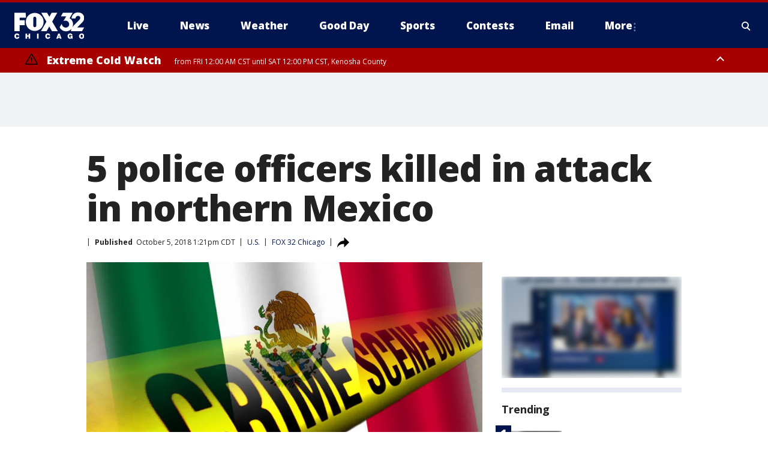

--- FILE ---
content_type: text/javascript
request_url: https://aswpsdkus.com/notify/v1/ua-sdk.min.js
body_size: 40727
content:
/*! UA-Web-Push: a01e5f2:1740058277787 */!function(){"use strict";var t={946:function(t){t.exports=function(t,e){if(!(t instanceof e))throw new TypeError("Cannot call a class as a function")}},33:function(t){function e(t,e){for(var n=0;n<e.length;n++){var r=e[n];r.enumerable=r.enumerable||!1,r.configurable=!0,"value"in r&&(r.writable=!0),Object.defineProperty(t,r.key,r)}}t.exports=function(t,n,r){return n&&e(t.prototype,n),r&&e(t,r),t}},424:function(t){t.exports=function(t){return t&&t.__esModule?t:{default:t}}},924:function(t){function e(n){return"function"==typeof Symbol&&"symbol"==typeof Symbol.iterator?t.exports=e=function(t){return typeof t}:t.exports=e=function(t){return t&&"function"==typeof Symbol&&t.constructor===Symbol&&t!==Symbol.prototype?"symbol":typeof t},e(n)}t.exports=e},656:function(t,e,n){var r=n(424),i=r(n(946)),o=r(n(33));var a=function(){function t(){(0,i.default)(this,t),this._acquired=!1,this._waitingResolvers=[]}return(0,o.default)(t,[{key:"acquired",get:function(){return this._acquired}},{key:"acquireAsync",value:function(){var t=this;return this._acquired?new Promise((function(e){t._waitingResolvers.push(e)})):(this._acquired=!0,Promise.resolve())}},{key:"tryAcquire",value:function(){return!this._acquired&&(this._acquired=!0,!0)}},{key:"release",value:function(){if(!this._acquired)throw new Error("Cannot release an unacquired lock");this._waitingResolvers.length>0?this._waitingResolvers.shift()():this._acquired=!1}}]),t}();e.Z=a},314:function(t,e,n){var r,i,o;t=n.nmd(t);var a,s=n(424)(n(924));a=function(){return function(t){var e={};function n(r){if(e[r])return e[r].exports;var i=e[r]={i:r,l:!1,exports:{}};return t[r].call(i.exports,i,i.exports,n),i.l=!0,i.exports}return n.m=t,n.c=e,n.d=function(t,e,r){n.o(t,e)||Object.defineProperty(t,e,{enumerable:!0,get:r})},n.r=function(t){"undefined"!=typeof Symbol&&Symbol.toStringTag&&Object.defineProperty(t,Symbol.toStringTag,{value:"Module"}),Object.defineProperty(t,"__esModule",{value:!0})},n.t=function(t,e){if(1&e&&(t=n(t)),8&e)return t;if(4&e&&"object"==(0,s.default)(t)&&t&&t.__esModule)return t;var r=Object.create(null);if(n.r(r),Object.defineProperty(r,"default",{enumerable:!0,value:t}),2&e&&"string"!=typeof t)for(var i in t)n.d(r,i,function(e){return t[e]}.bind(null,i));return r},n.n=function(t){var e=t&&t.__esModule?function(){return t.default}:function(){return t};return n.d(e,"a",e),e},n.o=function(t,e){return Object.prototype.hasOwnProperty.call(t,e)},n.p="",n(n.s=90)}({17:function(t,e,n){e.__esModule=!0,e.default=void 0;var r=n(18),i=function(){function t(){}return t.getFirstMatch=function(t,e){var n=e.match(t);return n&&n.length>0&&n[1]||""},t.getSecondMatch=function(t,e){var n=e.match(t);return n&&n.length>1&&n[2]||""},t.matchAndReturnConst=function(t,e,n){if(t.test(e))return n},t.getWindowsVersionName=function(t){switch(t){case"NT":return"NT";case"XP":case"NT 5.1":return"XP";case"NT 5.0":return"2000";case"NT 5.2":return"2003";case"NT 6.0":return"Vista";case"NT 6.1":return"7";case"NT 6.2":return"8";case"NT 6.3":return"8.1";case"NT 10.0":return"10";default:return}},t.getMacOSVersionName=function(t){var e=t.split(".").splice(0,2).map((function(t){return parseInt(t,10)||0}));if(e.push(0),10===e[0])switch(e[1]){case 5:return"Leopard";case 6:return"Snow Leopard";case 7:return"Lion";case 8:return"Mountain Lion";case 9:return"Mavericks";case 10:return"Yosemite";case 11:return"El Capitan";case 12:return"Sierra";case 13:return"High Sierra";case 14:return"Mojave";case 15:return"Catalina";default:return}},t.getAndroidVersionName=function(t){var e=t.split(".").splice(0,2).map((function(t){return parseInt(t,10)||0}));if(e.push(0),!(1===e[0]&&e[1]<5))return 1===e[0]&&e[1]<6?"Cupcake":1===e[0]&&e[1]>=6?"Donut":2===e[0]&&e[1]<2?"Eclair":2===e[0]&&2===e[1]?"Froyo":2===e[0]&&e[1]>2?"Gingerbread":3===e[0]?"Honeycomb":4===e[0]&&e[1]<1?"Ice Cream Sandwich":4===e[0]&&e[1]<4?"Jelly Bean":4===e[0]&&e[1]>=4?"KitKat":5===e[0]?"Lollipop":6===e[0]?"Marshmallow":7===e[0]?"Nougat":8===e[0]?"Oreo":9===e[0]?"Pie":void 0},t.getVersionPrecision=function(t){return t.split(".").length},t.compareVersions=function(e,n,r){void 0===r&&(r=!1);var i=t.getVersionPrecision(e),o=t.getVersionPrecision(n),a=Math.max(i,o),s=0,u=t.map([e,n],(function(e){var n=a-t.getVersionPrecision(e),r=e+new Array(n+1).join(".0");return t.map(r.split("."),(function(t){return new Array(20-t.length).join("0")+t})).reverse()}));for(r&&(s=a-Math.min(i,o)),a-=1;a>=s;){if(u[0][a]>u[1][a])return 1;if(u[0][a]===u[1][a]){if(a===s)return 0;a-=1}else if(u[0][a]<u[1][a])return-1}},t.map=function(t,e){var n,r=[];if(Array.prototype.map)return Array.prototype.map.call(t,e);for(n=0;n<t.length;n+=1)r.push(e(t[n]));return r},t.find=function(t,e){var n,r;if(Array.prototype.find)return Array.prototype.find.call(t,e);for(n=0,r=t.length;n<r;n+=1){var i=t[n];if(e(i,n))return i}},t.assign=function(t){for(var e,n,r=t,i=arguments.length,o=new Array(i>1?i-1:0),a=1;a<i;a++)o[a-1]=arguments[a];if(Object.assign)return Object.assign.apply(Object,[t].concat(o));var u=function(){var t=o[e];"object"==(0,s.default)(t)&&null!==t&&Object.keys(t).forEach((function(e){r[e]=t[e]}))};for(e=0,n=o.length;e<n;e+=1)u();return t},t.getBrowserAlias=function(t){return r.BROWSER_ALIASES_MAP[t]},t.getBrowserTypeByAlias=function(t){return r.BROWSER_MAP[t]||""},t}();e.default=i,t.exports=e.default},18:function(t,e,n){e.__esModule=!0,e.ENGINE_MAP=e.OS_MAP=e.PLATFORMS_MAP=e.BROWSER_MAP=e.BROWSER_ALIASES_MAP=void 0,e.BROWSER_ALIASES_MAP={"Amazon Silk":"amazon_silk","Android Browser":"android",Bada:"bada",BlackBerry:"blackberry",Chrome:"chrome",Chromium:"chromium",Electron:"electron",Epiphany:"epiphany",Firefox:"firefox",Focus:"focus",Generic:"generic","Google Search":"google_search",Googlebot:"googlebot","Internet Explorer":"ie","K-Meleon":"k_meleon",Maxthon:"maxthon","Microsoft Edge":"edge","MZ Browser":"mz","NAVER Whale Browser":"naver",Opera:"opera","Opera Coast":"opera_coast",PhantomJS:"phantomjs",Puffin:"puffin",QupZilla:"qupzilla",QQ:"qq",QQLite:"qqlite",Safari:"safari",Sailfish:"sailfish","Samsung Internet for Android":"samsung_internet",SeaMonkey:"seamonkey",Sleipnir:"sleipnir",Swing:"swing",Tizen:"tizen","UC Browser":"uc",Vivaldi:"vivaldi","WebOS Browser":"webos",WeChat:"wechat","Yandex Browser":"yandex",Roku:"roku"},e.BROWSER_MAP={amazon_silk:"Amazon Silk",android:"Android Browser",bada:"Bada",blackberry:"BlackBerry",chrome:"Chrome",chromium:"Chromium",electron:"Electron",epiphany:"Epiphany",firefox:"Firefox",focus:"Focus",generic:"Generic",googlebot:"Googlebot",google_search:"Google Search",ie:"Internet Explorer",k_meleon:"K-Meleon",maxthon:"Maxthon",edge:"Microsoft Edge",mz:"MZ Browser",naver:"NAVER Whale Browser",opera:"Opera",opera_coast:"Opera Coast",phantomjs:"PhantomJS",puffin:"Puffin",qupzilla:"QupZilla",qq:"QQ Browser",qqlite:"QQ Browser Lite",safari:"Safari",sailfish:"Sailfish",samsung_internet:"Samsung Internet for Android",seamonkey:"SeaMonkey",sleipnir:"Sleipnir",swing:"Swing",tizen:"Tizen",uc:"UC Browser",vivaldi:"Vivaldi",webos:"WebOS Browser",wechat:"WeChat",yandex:"Yandex Browser"},e.PLATFORMS_MAP={tablet:"tablet",mobile:"mobile",desktop:"desktop",tv:"tv"},e.OS_MAP={WindowsPhone:"Windows Phone",Windows:"Windows",MacOS:"macOS",iOS:"iOS",Android:"Android",WebOS:"WebOS",BlackBerry:"BlackBerry",Bada:"Bada",Tizen:"Tizen",Linux:"Linux",ChromeOS:"Chrome OS",PlayStation4:"PlayStation 4",Roku:"Roku"},e.ENGINE_MAP={EdgeHTML:"EdgeHTML",Blink:"Blink",Trident:"Trident",Presto:"Presto",Gecko:"Gecko",WebKit:"WebKit"}},90:function(t,e,n){e.__esModule=!0,e.default=void 0;var r,i=(r=n(91))&&r.__esModule?r:{default:r},o=n(18);function a(t,e){for(var n=0;n<e.length;n++){var r=e[n];r.enumerable=r.enumerable||!1,r.configurable=!0,"value"in r&&(r.writable=!0),Object.defineProperty(t,r.key,r)}}var s=function(){function t(){}var e,n;return t.getParser=function(t,e){if(void 0===e&&(e=!1),"string"!=typeof t)throw new Error("UserAgent should be a string");return new i.default(t,e)},t.parse=function(t){return new i.default(t).getResult()},e=t,(n=[{key:"BROWSER_MAP",get:function(){return o.BROWSER_MAP}},{key:"ENGINE_MAP",get:function(){return o.ENGINE_MAP}},{key:"OS_MAP",get:function(){return o.OS_MAP}},{key:"PLATFORMS_MAP",get:function(){return o.PLATFORMS_MAP}}])&&a(e,n),t}();e.default=s,t.exports=e.default},91:function(t,e,n){e.__esModule=!0,e.default=void 0;var r=c(n(92)),i=c(n(93)),o=c(n(94)),a=c(n(95)),u=c(n(17));function c(t){return t&&t.__esModule?t:{default:t}}var l=function(){function t(t,e){if(void 0===e&&(e=!1),null==t||""===t)throw new Error("UserAgent parameter can't be empty");this._ua=t,this.parsedResult={},!0!==e&&this.parse()}var e=t.prototype;return e.getUA=function(){return this._ua},e.test=function(t){return t.test(this._ua)},e.parseBrowser=function(){var t=this;this.parsedResult.browser={};var e=u.default.find(r.default,(function(e){if("function"==typeof e.test)return e.test(t);if(e.test instanceof Array)return e.test.some((function(e){return t.test(e)}));throw new Error("Browser's test function is not valid")}));return e&&(this.parsedResult.browser=e.describe(this.getUA())),this.parsedResult.browser},e.getBrowser=function(){return this.parsedResult.browser?this.parsedResult.browser:this.parseBrowser()},e.getBrowserName=function(t){return t?String(this.getBrowser().name).toLowerCase()||"":this.getBrowser().name||""},e.getBrowserVersion=function(){return this.getBrowser().version},e.getOS=function(){return this.parsedResult.os?this.parsedResult.os:this.parseOS()},e.parseOS=function(){var t=this;this.parsedResult.os={};var e=u.default.find(i.default,(function(e){if("function"==typeof e.test)return e.test(t);if(e.test instanceof Array)return e.test.some((function(e){return t.test(e)}));throw new Error("Browser's test function is not valid")}));return e&&(this.parsedResult.os=e.describe(this.getUA())),this.parsedResult.os},e.getOSName=function(t){var e=this.getOS().name;return t?String(e).toLowerCase()||"":e||""},e.getOSVersion=function(){return this.getOS().version},e.getPlatform=function(){return this.parsedResult.platform?this.parsedResult.platform:this.parsePlatform()},e.getPlatformType=function(t){void 0===t&&(t=!1);var e=this.getPlatform().type;return t?String(e).toLowerCase()||"":e||""},e.parsePlatform=function(){var t=this;this.parsedResult.platform={};var e=u.default.find(o.default,(function(e){if("function"==typeof e.test)return e.test(t);if(e.test instanceof Array)return e.test.some((function(e){return t.test(e)}));throw new Error("Browser's test function is not valid")}));return e&&(this.parsedResult.platform=e.describe(this.getUA())),this.parsedResult.platform},e.getEngine=function(){return this.parsedResult.engine?this.parsedResult.engine:this.parseEngine()},e.getEngineName=function(t){return t?String(this.getEngine().name).toLowerCase()||"":this.getEngine().name||""},e.parseEngine=function(){var t=this;this.parsedResult.engine={};var e=u.default.find(a.default,(function(e){if("function"==typeof e.test)return e.test(t);if(e.test instanceof Array)return e.test.some((function(e){return t.test(e)}));throw new Error("Browser's test function is not valid")}));return e&&(this.parsedResult.engine=e.describe(this.getUA())),this.parsedResult.engine},e.parse=function(){return this.parseBrowser(),this.parseOS(),this.parsePlatform(),this.parseEngine(),this},e.getResult=function(){return u.default.assign({},this.parsedResult)},e.satisfies=function(t){var e=this,n={},r=0,i={},o=0;if(Object.keys(t).forEach((function(e){var a=t[e];"string"==typeof a?(i[e]=a,o+=1):"object"==(0,s.default)(a)&&(n[e]=a,r+=1)})),r>0){var a=Object.keys(n),c=u.default.find(a,(function(t){return e.isOS(t)}));if(c){var l=this.satisfies(n[c]);if(void 0!==l)return l}var f=u.default.find(a,(function(t){return e.isPlatform(t)}));if(f){var p=this.satisfies(n[f]);if(void 0!==p)return p}}if(o>0){var d=Object.keys(i),h=u.default.find(d,(function(t){return e.isBrowser(t,!0)}));if(void 0!==h)return this.compareVersion(i[h])}},e.isBrowser=function(t,e){void 0===e&&(e=!1);var n=this.getBrowserName().toLowerCase(),r=t.toLowerCase(),i=u.default.getBrowserTypeByAlias(r);return e&&i&&(r=i.toLowerCase()),r===n},e.compareVersion=function(t){var e=[0],n=t,r=!1,i=this.getBrowserVersion();if("string"==typeof i)return">"===t[0]||"<"===t[0]?(n=t.substr(1),"="===t[1]?(r=!0,n=t.substr(2)):e=[],">"===t[0]?e.push(1):e.push(-1)):"="===t[0]?n=t.substr(1):"~"===t[0]&&(r=!0,n=t.substr(1)),e.indexOf(u.default.compareVersions(i,n,r))>-1},e.isOS=function(t){return this.getOSName(!0)===String(t).toLowerCase()},e.isPlatform=function(t){return this.getPlatformType(!0)===String(t).toLowerCase()},e.isEngine=function(t){return this.getEngineName(!0)===String(t).toLowerCase()},e.is=function(t){return this.isBrowser(t)||this.isOS(t)||this.isPlatform(t)},e.some=function(t){var e=this;return void 0===t&&(t=[]),t.some((function(t){return e.is(t)}))},t}();e.default=l,t.exports=e.default},92:function(t,e,n){e.__esModule=!0,e.default=void 0;var r,i=(r=n(17))&&r.__esModule?r:{default:r},o=/version\/(\d+(\.?_?\d+)+)/i,a=[{test:[/googlebot/i],describe:function(t){var e={name:"Googlebot"},n=i.default.getFirstMatch(/googlebot\/(\d+(\.\d+))/i,t)||i.default.getFirstMatch(o,t);return n&&(e.version=n),e}},{test:[/opera/i],describe:function(t){var e={name:"Opera"},n=i.default.getFirstMatch(o,t)||i.default.getFirstMatch(/(?:opera)[\s/](\d+(\.?_?\d+)+)/i,t);return n&&(e.version=n),e}},{test:[/opr\/|opios/i],describe:function(t){var e={name:"Opera"},n=i.default.getFirstMatch(/(?:opr|opios)[\s/](\S+)/i,t)||i.default.getFirstMatch(o,t);return n&&(e.version=n),e}},{test:[/SamsungBrowser/i],describe:function(t){var e={name:"Samsung Internet for Android"},n=i.default.getFirstMatch(o,t)||i.default.getFirstMatch(/(?:SamsungBrowser)[\s/](\d+(\.?_?\d+)+)/i,t);return n&&(e.version=n),e}},{test:[/Whale/i],describe:function(t){var e={name:"NAVER Whale Browser"},n=i.default.getFirstMatch(o,t)||i.default.getFirstMatch(/(?:whale)[\s/](\d+(?:\.\d+)+)/i,t);return n&&(e.version=n),e}},{test:[/MZBrowser/i],describe:function(t){var e={name:"MZ Browser"},n=i.default.getFirstMatch(/(?:MZBrowser)[\s/](\d+(?:\.\d+)+)/i,t)||i.default.getFirstMatch(o,t);return n&&(e.version=n),e}},{test:[/focus/i],describe:function(t){var e={name:"Focus"},n=i.default.getFirstMatch(/(?:focus)[\s/](\d+(?:\.\d+)+)/i,t)||i.default.getFirstMatch(o,t);return n&&(e.version=n),e}},{test:[/swing/i],describe:function(t){var e={name:"Swing"},n=i.default.getFirstMatch(/(?:swing)[\s/](\d+(?:\.\d+)+)/i,t)||i.default.getFirstMatch(o,t);return n&&(e.version=n),e}},{test:[/coast/i],describe:function(t){var e={name:"Opera Coast"},n=i.default.getFirstMatch(o,t)||i.default.getFirstMatch(/(?:coast)[\s/](\d+(\.?_?\d+)+)/i,t);return n&&(e.version=n),e}},{test:[/yabrowser/i],describe:function(t){var e={name:"Yandex Browser"},n=i.default.getFirstMatch(/(?:yabrowser)[\s/](\d+(\.?_?\d+)+)/i,t)||i.default.getFirstMatch(o,t);return n&&(e.version=n),e}},{test:[/ucbrowser/i],describe:function(t){var e={name:"UC Browser"},n=i.default.getFirstMatch(o,t)||i.default.getFirstMatch(/(?:ucbrowser)[\s/](\d+(\.?_?\d+)+)/i,t);return n&&(e.version=n),e}},{test:[/Maxthon|mxios/i],describe:function(t){var e={name:"Maxthon"},n=i.default.getFirstMatch(o,t)||i.default.getFirstMatch(/(?:Maxthon|mxios)[\s/](\d+(\.?_?\d+)+)/i,t);return n&&(e.version=n),e}},{test:[/epiphany/i],describe:function(t){var e={name:"Epiphany"},n=i.default.getFirstMatch(o,t)||i.default.getFirstMatch(/(?:epiphany)[\s/](\d+(\.?_?\d+)+)/i,t);return n&&(e.version=n),e}},{test:[/puffin/i],describe:function(t){var e={name:"Puffin"},n=i.default.getFirstMatch(o,t)||i.default.getFirstMatch(/(?:puffin)[\s/](\d+(\.?_?\d+)+)/i,t);return n&&(e.version=n),e}},{test:[/sleipnir/i],describe:function(t){var e={name:"Sleipnir"},n=i.default.getFirstMatch(o,t)||i.default.getFirstMatch(/(?:sleipnir)[\s/](\d+(\.?_?\d+)+)/i,t);return n&&(e.version=n),e}},{test:[/k-meleon/i],describe:function(t){var e={name:"K-Meleon"},n=i.default.getFirstMatch(o,t)||i.default.getFirstMatch(/(?:k-meleon)[\s/](\d+(\.?_?\d+)+)/i,t);return n&&(e.version=n),e}},{test:[/micromessenger/i],describe:function(t){var e={name:"WeChat"},n=i.default.getFirstMatch(/(?:micromessenger)[\s/](\d+(\.?_?\d+)+)/i,t)||i.default.getFirstMatch(o,t);return n&&(e.version=n),e}},{test:[/qqbrowser/i],describe:function(t){var e={name:/qqbrowserlite/i.test(t)?"QQ Browser Lite":"QQ Browser"},n=i.default.getFirstMatch(/(?:qqbrowserlite|qqbrowser)[/](\d+(\.?_?\d+)+)/i,t)||i.default.getFirstMatch(o,t);return n&&(e.version=n),e}},{test:[/msie|trident/i],describe:function(t){var e={name:"Internet Explorer"},n=i.default.getFirstMatch(/(?:msie |rv:)(\d+(\.?_?\d+)+)/i,t);return n&&(e.version=n),e}},{test:[/\sedg\//i],describe:function(t){var e={name:"Microsoft Edge"},n=i.default.getFirstMatch(/\sedg\/(\d+(\.?_?\d+)+)/i,t);return n&&(e.version=n),e}},{test:[/edg([ea]|ios)/i],describe:function(t){var e={name:"Microsoft Edge"},n=i.default.getSecondMatch(/edg([ea]|ios)\/(\d+(\.?_?\d+)+)/i,t);return n&&(e.version=n),e}},{test:[/vivaldi/i],describe:function(t){var e={name:"Vivaldi"},n=i.default.getFirstMatch(/vivaldi\/(\d+(\.?_?\d+)+)/i,t);return n&&(e.version=n),e}},{test:[/seamonkey/i],describe:function(t){var e={name:"SeaMonkey"},n=i.default.getFirstMatch(/seamonkey\/(\d+(\.?_?\d+)+)/i,t);return n&&(e.version=n),e}},{test:[/sailfish/i],describe:function(t){var e={name:"Sailfish"},n=i.default.getFirstMatch(/sailfish\s?browser\/(\d+(\.\d+)?)/i,t);return n&&(e.version=n),e}},{test:[/silk/i],describe:function(t){var e={name:"Amazon Silk"},n=i.default.getFirstMatch(/silk\/(\d+(\.?_?\d+)+)/i,t);return n&&(e.version=n),e}},{test:[/phantom/i],describe:function(t){var e={name:"PhantomJS"},n=i.default.getFirstMatch(/phantomjs\/(\d+(\.?_?\d+)+)/i,t);return n&&(e.version=n),e}},{test:[/slimerjs/i],describe:function(t){var e={name:"SlimerJS"},n=i.default.getFirstMatch(/slimerjs\/(\d+(\.?_?\d+)+)/i,t);return n&&(e.version=n),e}},{test:[/blackberry|\bbb\d+/i,/rim\stablet/i],describe:function(t){var e={name:"BlackBerry"},n=i.default.getFirstMatch(o,t)||i.default.getFirstMatch(/blackberry[\d]+\/(\d+(\.?_?\d+)+)/i,t);return n&&(e.version=n),e}},{test:[/(web|hpw)[o0]s/i],describe:function(t){var e={name:"WebOS Browser"},n=i.default.getFirstMatch(o,t)||i.default.getFirstMatch(/w(?:eb)?[o0]sbrowser\/(\d+(\.?_?\d+)+)/i,t);return n&&(e.version=n),e}},{test:[/bada/i],describe:function(t){var e={name:"Bada"},n=i.default.getFirstMatch(/dolfin\/(\d+(\.?_?\d+)+)/i,t);return n&&(e.version=n),e}},{test:[/tizen/i],describe:function(t){var e={name:"Tizen"},n=i.default.getFirstMatch(/(?:tizen\s?)?browser\/(\d+(\.?_?\d+)+)/i,t)||i.default.getFirstMatch(o,t);return n&&(e.version=n),e}},{test:[/qupzilla/i],describe:function(t){var e={name:"QupZilla"},n=i.default.getFirstMatch(/(?:qupzilla)[\s/](\d+(\.?_?\d+)+)/i,t)||i.default.getFirstMatch(o,t);return n&&(e.version=n),e}},{test:[/firefox|iceweasel|fxios/i],describe:function(t){var e={name:"Firefox"},n=i.default.getFirstMatch(/(?:firefox|iceweasel|fxios)[\s/](\d+(\.?_?\d+)+)/i,t);return n&&(e.version=n),e}},{test:[/electron/i],describe:function(t){var e={name:"Electron"},n=i.default.getFirstMatch(/(?:electron)\/(\d+(\.?_?\d+)+)/i,t);return n&&(e.version=n),e}},{test:[/chromium/i],describe:function(t){var e={name:"Chromium"},n=i.default.getFirstMatch(/(?:chromium)[\s/](\d+(\.?_?\d+)+)/i,t)||i.default.getFirstMatch(o,t);return n&&(e.version=n),e}},{test:[/chrome|crios|crmo/i],describe:function(t){var e={name:"Chrome"},n=i.default.getFirstMatch(/(?:chrome|crios|crmo)\/(\d+(\.?_?\d+)+)/i,t);return n&&(e.version=n),e}},{test:[/GSA/i],describe:function(t){var e={name:"Google Search"},n=i.default.getFirstMatch(/(?:GSA)\/(\d+(\.?_?\d+)+)/i,t);return n&&(e.version=n),e}},{test:function(t){var e=!t.test(/like android/i),n=t.test(/android/i);return e&&n},describe:function(t){var e={name:"Android Browser"},n=i.default.getFirstMatch(o,t);return n&&(e.version=n),e}},{test:[/playstation 4/i],describe:function(t){var e={name:"PlayStation 4"},n=i.default.getFirstMatch(o,t);return n&&(e.version=n),e}},{test:[/safari|applewebkit/i],describe:function(t){var e={name:"Safari"},n=i.default.getFirstMatch(o,t);return n&&(e.version=n),e}},{test:[/.*/i],describe:function(t){var e=-1!==t.search("\\(")?/^(.*)\/(.*)[ \t]\((.*)/:/^(.*)\/(.*) /;return{name:i.default.getFirstMatch(e,t),version:i.default.getSecondMatch(e,t)}}}];e.default=a,t.exports=e.default},93:function(t,e,n){e.__esModule=!0,e.default=void 0;var r,i=(r=n(17))&&r.__esModule?r:{default:r},o=n(18),a=[{test:[/Roku\/DVP/],describe:function(t){var e=i.default.getFirstMatch(/Roku\/DVP-(\d+\.\d+)/i,t);return{name:o.OS_MAP.Roku,version:e}}},{test:[/windows phone/i],describe:function(t){var e=i.default.getFirstMatch(/windows phone (?:os)?\s?(\d+(\.\d+)*)/i,t);return{name:o.OS_MAP.WindowsPhone,version:e}}},{test:[/windows /i],describe:function(t){var e=i.default.getFirstMatch(/Windows ((NT|XP)( \d\d?.\d)?)/i,t),n=i.default.getWindowsVersionName(e);return{name:o.OS_MAP.Windows,version:e,versionName:n}}},{test:[/Macintosh(.*?) FxiOS(.*?) Version\//],describe:function(t){var e=i.default.getSecondMatch(/(Version\/)(\d[\d.]+)/,t);return{name:o.OS_MAP.iOS,version:e}}},{test:[/macintosh/i],describe:function(t){var e=i.default.getFirstMatch(/mac os x (\d+(\.?_?\d+)+)/i,t).replace(/[_\s]/g,"."),n=i.default.getMacOSVersionName(e),r={name:o.OS_MAP.MacOS,version:e};return n&&(r.versionName=n),r}},{test:[/(ipod|iphone|ipad)/i],describe:function(t){var e=i.default.getFirstMatch(/os (\d+([_\s]\d+)*) like mac os x/i,t).replace(/[_\s]/g,".");return{name:o.OS_MAP.iOS,version:e}}},{test:function(t){var e=!t.test(/like android/i),n=t.test(/android/i);return e&&n},describe:function(t){var e=i.default.getFirstMatch(/android[\s/-](\d+(\.\d+)*)/i,t),n=i.default.getAndroidVersionName(e),r={name:o.OS_MAP.Android,version:e};return n&&(r.versionName=n),r}},{test:[/(web|hpw)[o0]s/i],describe:function(t){var e=i.default.getFirstMatch(/(?:web|hpw)[o0]s\/(\d+(\.\d+)*)/i,t),n={name:o.OS_MAP.WebOS};return e&&e.length&&(n.version=e),n}},{test:[/blackberry|\bbb\d+/i,/rim\stablet/i],describe:function(t){var e=i.default.getFirstMatch(/rim\stablet\sos\s(\d+(\.\d+)*)/i,t)||i.default.getFirstMatch(/blackberry\d+\/(\d+([_\s]\d+)*)/i,t)||i.default.getFirstMatch(/\bbb(\d+)/i,t);return{name:o.OS_MAP.BlackBerry,version:e}}},{test:[/bada/i],describe:function(t){var e=i.default.getFirstMatch(/bada\/(\d+(\.\d+)*)/i,t);return{name:o.OS_MAP.Bada,version:e}}},{test:[/tizen/i],describe:function(t){var e=i.default.getFirstMatch(/tizen[/\s](\d+(\.\d+)*)/i,t);return{name:o.OS_MAP.Tizen,version:e}}},{test:[/linux/i],describe:function(){return{name:o.OS_MAP.Linux}}},{test:[/CrOS/],describe:function(){return{name:o.OS_MAP.ChromeOS}}},{test:[/PlayStation 4/],describe:function(t){var e=i.default.getFirstMatch(/PlayStation 4[/\s](\d+(\.\d+)*)/i,t);return{name:o.OS_MAP.PlayStation4,version:e}}}];e.default=a,t.exports=e.default},94:function(t,e,n){e.__esModule=!0,e.default=void 0;var r,i=(r=n(17))&&r.__esModule?r:{default:r},o=n(18),a=[{test:[/googlebot/i],describe:function(){return{type:"bot",vendor:"Google"}}},{test:[/huawei/i],describe:function(t){var e=i.default.getFirstMatch(/(can-l01)/i,t)&&"Nova",n={type:o.PLATFORMS_MAP.mobile,vendor:"Huawei"};return e&&(n.model=e),n}},{test:[/nexus\s*(?:7|8|9|10).*/i],describe:function(){return{type:o.PLATFORMS_MAP.tablet,vendor:"Nexus"}}},{test:[/ipad/i],describe:function(){return{type:o.PLATFORMS_MAP.tablet,vendor:"Apple",model:"iPad"}}},{test:[/Macintosh(.*?) FxiOS(.*?) Version\//],describe:function(){return{type:o.PLATFORMS_MAP.tablet,vendor:"Apple",model:"iPad"}}},{test:[/kftt build/i],describe:function(){return{type:o.PLATFORMS_MAP.tablet,vendor:"Amazon",model:"Kindle Fire HD 7"}}},{test:[/silk/i],describe:function(){return{type:o.PLATFORMS_MAP.tablet,vendor:"Amazon"}}},{test:[/tablet(?! pc)/i],describe:function(){return{type:o.PLATFORMS_MAP.tablet}}},{test:function(t){var e=t.test(/ipod|iphone/i),n=t.test(/like (ipod|iphone)/i);return e&&!n},describe:function(t){var e=i.default.getFirstMatch(/(ipod|iphone)/i,t);return{type:o.PLATFORMS_MAP.mobile,vendor:"Apple",model:e}}},{test:[/nexus\s*[0-6].*/i,/galaxy nexus/i],describe:function(){return{type:o.PLATFORMS_MAP.mobile,vendor:"Nexus"}}},{test:[/[^-]mobi/i],describe:function(){return{type:o.PLATFORMS_MAP.mobile}}},{test:function(t){return"blackberry"===t.getBrowserName(!0)},describe:function(){return{type:o.PLATFORMS_MAP.mobile,vendor:"BlackBerry"}}},{test:function(t){return"bada"===t.getBrowserName(!0)},describe:function(){return{type:o.PLATFORMS_MAP.mobile}}},{test:function(t){return"windows phone"===t.getBrowserName()},describe:function(){return{type:o.PLATFORMS_MAP.mobile,vendor:"Microsoft"}}},{test:function(t){var e=Number(String(t.getOSVersion()).split(".")[0]);return"android"===t.getOSName(!0)&&e>=3},describe:function(){return{type:o.PLATFORMS_MAP.tablet}}},{test:function(t){return"android"===t.getOSName(!0)},describe:function(){return{type:o.PLATFORMS_MAP.mobile}}},{test:function(t){return"macos"===t.getOSName(!0)},describe:function(){return{type:o.PLATFORMS_MAP.desktop,vendor:"Apple"}}},{test:function(t){return"windows"===t.getOSName(!0)},describe:function(){return{type:o.PLATFORMS_MAP.desktop}}},{test:function(t){return"linux"===t.getOSName(!0)},describe:function(){return{type:o.PLATFORMS_MAP.desktop}}},{test:function(t){return"playstation 4"===t.getOSName(!0)},describe:function(){return{type:o.PLATFORMS_MAP.tv}}},{test:function(t){return"roku"===t.getOSName(!0)},describe:function(){return{type:o.PLATFORMS_MAP.tv}}}];e.default=a,t.exports=e.default},95:function(t,e,n){e.__esModule=!0,e.default=void 0;var r,i=(r=n(17))&&r.__esModule?r:{default:r},o=n(18),a=[{test:function(t){return"microsoft edge"===t.getBrowserName(!0)},describe:function(t){if(/\sedg\//i.test(t))return{name:o.ENGINE_MAP.Blink};var e=i.default.getFirstMatch(/edge\/(\d+(\.?_?\d+)+)/i,t);return{name:o.ENGINE_MAP.EdgeHTML,version:e}}},{test:[/trident/i],describe:function(t){var e={name:o.ENGINE_MAP.Trident},n=i.default.getFirstMatch(/trident\/(\d+(\.?_?\d+)+)/i,t);return n&&(e.version=n),e}},{test:function(t){return t.test(/presto/i)},describe:function(t){var e={name:o.ENGINE_MAP.Presto},n=i.default.getFirstMatch(/presto\/(\d+(\.?_?\d+)+)/i,t);return n&&(e.version=n),e}},{test:function(t){var e=t.test(/gecko/i),n=t.test(/like gecko/i);return e&&!n},describe:function(t){var e={name:o.ENGINE_MAP.Gecko},n=i.default.getFirstMatch(/gecko\/(\d+(\.?_?\d+)+)/i,t);return n&&(e.version=n),e}},{test:[/(apple)?webkit\/537\.36/i],describe:function(){return{name:o.ENGINE_MAP.Blink}}},{test:[/(apple)?webkit/i],describe:function(t){var e={name:o.ENGINE_MAP.WebKit},n=i.default.getFirstMatch(/webkit\/(\d+(\.?_?\d+)+)/i,t);return n&&(e.version=n),e}}];e.default=a,t.exports=e.default}})},"object"==(0,s.default)(e)&&"object"==(0,s.default)(t)?t.exports=a():(i=[],void 0===(o="function"==typeof(r=a)?r.apply(e,i):r)||(t.exports=o))},690:function(t){t.exports=function(t){var e=arguments.length>1&&void 0!==arguments[1]?arguments[1]:0,n=arguments.length>2&&void 0!==arguments[2]?arguments[2]:{},r=void 0,i=void 0,o=void 0,a=[];return function(){var u=function(t){return"function"==typeof t?t():t}(e),c=(new Date).getTime(),l=!r||c-r>u;r=c;for(var f=arguments.length,p=Array(f),d=0;d<f;d++)p[d]=arguments[d];if(l&&n.leading)return n.accumulate?Promise.resolve(t.call(this,[p])).then((function(t){return t[0]})):Promise.resolve(t.call.apply(t,[this].concat(p)));if(i?clearTimeout(o):i=function(){var t={};return t.promise=new Promise((function(e,n){t.resolve=e,t.reject=n})),t}(),a.push(p),o=setTimeout(s.bind(this),u),n.accumulate){var h=a.length-1;return i.promise.then((function(t){return t[h]}))}return i.promise};function s(){var e=i;clearTimeout(o),Promise.resolve(n.accumulate?t.call(this,a):t.apply(this,a[a.length-1])).then(e.resolve,e.reject),a=[],i=null}}},397:function(t,e,n){var r=n(424)(n(924));Object.defineProperty(e,"__esModule",{value:!0});var i=new WeakMap,o=new WeakMap;function a(t){var e=i.get(t);return console.assert(null!=e,"'this' is expected an Event object, but got",t),e}function s(t){null==t.passiveListener?t.event.cancelable&&(t.canceled=!0,"function"==typeof t.event.preventDefault&&t.event.preventDefault()):"undefined"!=typeof console&&"function"==typeof console.error&&console.error("Unable to preventDefault inside passive event listener invocation.",t.passiveListener)}function u(t,e){i.set(this,{eventTarget:t,event:e,eventPhase:2,currentTarget:t,canceled:!1,stopped:!1,immediateStopped:!1,passiveListener:null,timeStamp:e.timeStamp||Date.now()}),Object.defineProperty(this,"isTrusted",{value:!1,enumerable:!0});for(var n=Object.keys(e),r=0;r<n.length;++r){var o=n[r];o in this||Object.defineProperty(this,o,c(o))}}function c(t){return{get:function(){return a(this).event[t]},set:function(e){a(this).event[t]=e},configurable:!0,enumerable:!0}}function l(t){return{value:function(){var e=a(this).event;return e[t].apply(e,arguments)},configurable:!0,enumerable:!0}}function f(t){if(null==t||t===Object.prototype)return u;var e=o.get(t);return null==e&&(e=function(t,e){var n=Object.keys(e);if(0===n.length)return t;function r(e,n){t.call(this,e,n)}r.prototype=Object.create(t.prototype,{constructor:{value:r,configurable:!0,writable:!0}});for(var i=0;i<n.length;++i){var o=n[i];if(!(o in t.prototype)){var a="function"==typeof Object.getOwnPropertyDescriptor(e,o).value;Object.defineProperty(r.prototype,o,a?l(o):c(o))}}return r}(f(Object.getPrototypeOf(t)),t),o.set(t,e)),e}function p(t){return a(t).immediateStopped}function d(t,e){a(t).passiveListener=e}u.prototype={get type(){return a(this).event.type},get target(){return a(this).eventTarget},get currentTarget(){return a(this).currentTarget},composedPath:function(){var t=a(this).currentTarget;return null==t?[]:[t]},get NONE(){return 0},get CAPTURING_PHASE(){return 1},get AT_TARGET(){return 2},get BUBBLING_PHASE(){return 3},get eventPhase(){return a(this).eventPhase},stopPropagation:function(){var t=a(this);t.stopped=!0,"function"==typeof t.event.stopPropagation&&t.event.stopPropagation()},stopImmediatePropagation:function(){var t=a(this);t.stopped=!0,t.immediateStopped=!0,"function"==typeof t.event.stopImmediatePropagation&&t.event.stopImmediatePropagation()},get bubbles(){return Boolean(a(this).event.bubbles)},get cancelable(){return Boolean(a(this).event.cancelable)},preventDefault:function(){s(a(this))},get defaultPrevented(){return a(this).canceled},get composed(){return Boolean(a(this).event.composed)},get timeStamp(){return a(this).timeStamp},get srcElement(){return a(this).eventTarget},get cancelBubble(){return a(this).stopped},set cancelBubble(t){if(t){var e=a(this);e.stopped=!0,"boolean"==typeof e.event.cancelBubble&&(e.event.cancelBubble=!0)}},get returnValue(){return!a(this).canceled},set returnValue(t){t||s(a(this))},initEvent:function(){}},Object.defineProperty(u.prototype,"constructor",{value:u,configurable:!0,writable:!0}),"undefined"!=typeof window&&void 0!==window.Event&&(Object.setPrototypeOf(u.prototype,window.Event.prototype),o.set(window.Event.prototype,u));var h=new WeakMap,v=3;function y(t){return null!==t&&"object"===(0,r.default)(t)}function b(t){var e=h.get(t);if(null==e)throw new TypeError("'this' is expected an EventTarget object, but got another value.");return e}function g(t,e){Object.defineProperty(t,"on".concat(e),function(t){return{get:function(){for(var e=b(this).get(t);null!=e;){if(e.listenerType===v)return e.listener;e=e.next}return null},set:function(e){"function"==typeof e||y(e)||(e=null);for(var n=b(this),r=null,i=n.get(t);null!=i;)i.listenerType===v?null!==r?r.next=i.next:null!==i.next?n.set(t,i.next):n.delete(t):r=i,i=i.next;if(null!==e){var o={listener:e,listenerType:v,passive:!1,once:!1,next:null};null===r?n.set(t,o):r.next=o}},configurable:!0,enumerable:!0}}(e))}function m(t){function e(){w.call(this)}e.prototype=Object.create(w.prototype,{constructor:{value:e,configurable:!0,writable:!0}});for(var n=0;n<t.length;++n)g(e.prototype,t[n]);return e}function w(){if(!(this instanceof w)){if(1===arguments.length&&Array.isArray(arguments[0]))return m(arguments[0]);if(arguments.length>0){for(var t=new Array(arguments.length),e=0;e<arguments.length;++e)t[e]=arguments[e];return m(t)}throw new TypeError("Cannot call a class as a function")}h.set(this,new Map)}w.prototype={addEventListener:function(t,e,n){if(null!=e){if("function"!=typeof e&&!y(e))throw new TypeError("'listener' should be a function or an object.");var r=b(this),i=y(n),o=(i?Boolean(n.capture):Boolean(n))?1:2,a={listener:e,listenerType:o,passive:i&&Boolean(n.passive),once:i&&Boolean(n.once),next:null},s=r.get(t);if(void 0!==s){for(var u=null;null!=s;){if(s.listener===e&&s.listenerType===o)return;u=s,s=s.next}u.next=a}else r.set(t,a)}},removeEventListener:function(t,e,n){if(null!=e)for(var r=b(this),i=(y(n)?Boolean(n.capture):Boolean(n))?1:2,o=null,a=r.get(t);null!=a;){if(a.listener===e&&a.listenerType===i)return void(null!==o?o.next=a.next:null!==a.next?r.set(t,a.next):r.delete(t));o=a,a=a.next}},dispatchEvent:function(t){if(null==t||"string"!=typeof t.type)throw new TypeError('"event.type" should be a string.');var e=b(this),n=t.type,r=e.get(n);if(null==r)return!0;for(var i=function(t,e){return new(f(Object.getPrototypeOf(e)))(t,e)}(this,t),o=null;null!=r;){if(r.once?null!==o?o.next=r.next:null!==r.next?e.set(n,r.next):e.delete(n):o=r,d(i,r.passive?r.listener:null),"function"==typeof r.listener)try{r.listener.call(this,i)}catch(t){"undefined"!=typeof console&&"function"==typeof console.error&&console.error(t)}else r.listenerType!==v&&"function"==typeof r.listener.handleEvent&&r.listener.handleEvent(i);if(p(i))break;r=r.next}return d(i,null),function(t,e){a(t).eventPhase=e}(i,0),function(t,e){a(t).currentTarget=e}(i,null),!i.defaultPrevented}},Object.defineProperty(w.prototype,"constructor",{value:w,configurable:!0,writable:!0}),"undefined"!=typeof window&&void 0!==window.EventTarget&&Object.setPrototypeOf(w.prototype,window.EventTarget.prototype),e.defineEventAttribute=g,e.EventTarget=w,e.default=w,t.exports=w,t.exports.EventTarget=t.exports.default=w,t.exports.defineEventAttribute=g},953:function(t){t.exports=function(t){return"string"==typeof t&&e.test(t)&&!isNaN(Date.parse(t))};var e=new RegExp("^\\d{4}-\\d{2}-\\d{2}((T\\d{2}:\\d{2}(:\\d{2})?)(\\.\\d{1,6})?(Z|(\\+|-)\\d{2}:\\d{2})?)?$")},257:function(t,e,n){var r=n(424);Object.defineProperty(e,"v4",{enumerable:!0,get:function(){return a.default}});var i=r(n(144)),o=r(n(501)),a=r(n(651)),s=r(n(370)),u=r(n(923)),c=r(n(484)),l=r(n(721)),f=r(n(376)),p=r(n(216))},357:function(t,e){function n(t){return 14+(t+64>>>9<<4)+1}function r(t,e){var n=(65535&t)+(65535&e);return(t>>16)+(e>>16)+(n>>16)<<16|65535&n}function i(t,e,n,i,o,a){return r((s=r(r(e,t),r(i,a)))<<(u=o)|s>>>32-u,n);var s,u}function o(t,e,n,r,o,a,s){return i(e&n|~e&r,t,e,o,a,s)}function a(t,e,n,r,o,a,s){return i(e&r|n&~r,t,e,o,a,s)}function s(t,e,n,r,o,a,s){return i(e^n^r,t,e,o,a,s)}function u(t,e,n,r,o,a,s){return i(n^(e|~r),t,e,o,a,s)}Object.defineProperty(e,"__esModule",{value:!0}),e.default=void 0;var c=function(t){if("string"==typeof t){var e=unescape(encodeURIComponent(t));t=new Uint8Array(e.length);for(var i=0;i<e.length;++i)t[i]=e.charCodeAt(i)}return function(t){for(var e=[],n=32*t.length,r="0123456789abcdef",i=0;i<n;i+=8){var o=t[i>>5]>>>i%32&255,a=parseInt(r.charAt(o>>>4&15)+r.charAt(15&o),16);e.push(a)}return e}(function(t,e){t[e>>5]|=128<<e%32,t[n(e)-1]=e;for(var i=1732584193,c=-271733879,l=-1732584194,f=271733878,p=0;p<t.length;p+=16){var d=i,h=c,v=l,y=f;i=o(i,c,l,f,t[p],7,-680876936),f=o(f,i,c,l,t[p+1],12,-389564586),l=o(l,f,i,c,t[p+2],17,606105819),c=o(c,l,f,i,t[p+3],22,-1044525330),i=o(i,c,l,f,t[p+4],7,-176418897),f=o(f,i,c,l,t[p+5],12,1200080426),l=o(l,f,i,c,t[p+6],17,-1473231341),c=o(c,l,f,i,t[p+7],22,-45705983),i=o(i,c,l,f,t[p+8],7,1770035416),f=o(f,i,c,l,t[p+9],12,-1958414417),l=o(l,f,i,c,t[p+10],17,-42063),c=o(c,l,f,i,t[p+11],22,-1990404162),i=o(i,c,l,f,t[p+12],7,1804603682),f=o(f,i,c,l,t[p+13],12,-40341101),l=o(l,f,i,c,t[p+14],17,-1502002290),i=a(i,c=o(c,l,f,i,t[p+15],22,1236535329),l,f,t[p+1],5,-165796510),f=a(f,i,c,l,t[p+6],9,-1069501632),l=a(l,f,i,c,t[p+11],14,643717713),c=a(c,l,f,i,t[p],20,-373897302),i=a(i,c,l,f,t[p+5],5,-701558691),f=a(f,i,c,l,t[p+10],9,38016083),l=a(l,f,i,c,t[p+15],14,-660478335),c=a(c,l,f,i,t[p+4],20,-405537848),i=a(i,c,l,f,t[p+9],5,568446438),f=a(f,i,c,l,t[p+14],9,-1019803690),l=a(l,f,i,c,t[p+3],14,-187363961),c=a(c,l,f,i,t[p+8],20,1163531501),i=a(i,c,l,f,t[p+13],5,-1444681467),f=a(f,i,c,l,t[p+2],9,-51403784),l=a(l,f,i,c,t[p+7],14,1735328473),i=s(i,c=a(c,l,f,i,t[p+12],20,-1926607734),l,f,t[p+5],4,-378558),f=s(f,i,c,l,t[p+8],11,-2022574463),l=s(l,f,i,c,t[p+11],16,1839030562),c=s(c,l,f,i,t[p+14],23,-35309556),i=s(i,c,l,f,t[p+1],4,-1530992060),f=s(f,i,c,l,t[p+4],11,1272893353),l=s(l,f,i,c,t[p+7],16,-155497632),c=s(c,l,f,i,t[p+10],23,-1094730640),i=s(i,c,l,f,t[p+13],4,681279174),f=s(f,i,c,l,t[p],11,-358537222),l=s(l,f,i,c,t[p+3],16,-722521979),c=s(c,l,f,i,t[p+6],23,76029189),i=s(i,c,l,f,t[p+9],4,-640364487),f=s(f,i,c,l,t[p+12],11,-421815835),l=s(l,f,i,c,t[p+15],16,530742520),i=u(i,c=s(c,l,f,i,t[p+2],23,-995338651),l,f,t[p],6,-198630844),f=u(f,i,c,l,t[p+7],10,1126891415),l=u(l,f,i,c,t[p+14],15,-1416354905),c=u(c,l,f,i,t[p+5],21,-57434055),i=u(i,c,l,f,t[p+12],6,1700485571),f=u(f,i,c,l,t[p+3],10,-1894986606),l=u(l,f,i,c,t[p+10],15,-1051523),c=u(c,l,f,i,t[p+1],21,-2054922799),i=u(i,c,l,f,t[p+8],6,1873313359),f=u(f,i,c,l,t[p+15],10,-30611744),l=u(l,f,i,c,t[p+6],15,-1560198380),c=u(c,l,f,i,t[p+13],21,1309151649),i=u(i,c,l,f,t[p+4],6,-145523070),f=u(f,i,c,l,t[p+11],10,-1120210379),l=u(l,f,i,c,t[p+2],15,718787259),c=u(c,l,f,i,t[p+9],21,-343485551),i=r(i,d),c=r(c,h),l=r(l,v),f=r(f,y)}return[i,c,l,f]}(function(t){if(0===t.length)return[];for(var e=8*t.length,r=new Uint32Array(n(e)),i=0;i<e;i+=8)r[i>>5]|=(255&t[i/8])<<i%32;return r}(t),8*t.length))};e.default=c},923:function(t,e){Object.defineProperty(e,"__esModule",{value:!0}),e.default=void 0;e.default="00000000-0000-0000-0000-000000000000"},216:function(t,e,n){var r=n(424);Object.defineProperty(e,"__esModule",{value:!0}),e.default=void 0;var i=r(n(721));var o=function(t){if(!(0,i.default)(t))throw TypeError("Invalid UUID");var e,n=new Uint8Array(16);return n[0]=(e=parseInt(t.slice(0,8),16))>>>24,n[1]=e>>>16&255,n[2]=e>>>8&255,n[3]=255&e,n[4]=(e=parseInt(t.slice(9,13),16))>>>8,n[5]=255&e,n[6]=(e=parseInt(t.slice(14,18),16))>>>8,n[7]=255&e,n[8]=(e=parseInt(t.slice(19,23),16))>>>8,n[9]=255&e,n[10]=(e=parseInt(t.slice(24,36),16))/1099511627776&255,n[11]=e/4294967296&255,n[12]=e>>>24&255,n[13]=e>>>16&255,n[14]=e>>>8&255,n[15]=255&e,n};e.default=o},729:function(t,e){Object.defineProperty(e,"__esModule",{value:!0}),e.default=void 0;e.default=/^(?:[0-9a-f]{8}-[0-9a-f]{4}-[1-5][0-9a-f]{3}-[89ab][0-9a-f]{3}-[0-9a-f]{12}|00000000-0000-0000-0000-000000000000)$/i},794:function(t,e){var n;Object.defineProperty(e,"__esModule",{value:!0}),e.default=function(){if(!n&&!(n="undefined"!=typeof crypto&&crypto.getRandomValues&&crypto.getRandomValues.bind(crypto)||"undefined"!=typeof msCrypto&&"function"==typeof msCrypto.getRandomValues&&msCrypto.getRandomValues.bind(msCrypto)))throw new Error("crypto.getRandomValues() not supported. See https://github.com/uuidjs/uuid#getrandomvalues-not-supported");return n(r)};var r=new Uint8Array(16)},637:function(t,e){function n(t,e,n,r){switch(t){case 0:return e&n^~e&r;case 1:case 3:return e^n^r;case 2:return e&n^e&r^n&r}}function r(t,e){return t<<e|t>>>32-e}Object.defineProperty(e,"__esModule",{value:!0}),e.default=void 0;var i=function(t){var e=[1518500249,1859775393,2400959708,3395469782],i=[1732584193,4023233417,2562383102,271733878,3285377520];if("string"==typeof t){var o=unescape(encodeURIComponent(t));t=[];for(var a=0;a<o.length;++a)t.push(o.charCodeAt(a))}else Array.isArray(t)||(t=Array.prototype.slice.call(t));t.push(128);for(var s=t.length/4+2,u=Math.ceil(s/16),c=new Array(u),l=0;l<u;++l){for(var f=new Uint32Array(16),p=0;p<16;++p)f[p]=t[64*l+4*p]<<24|t[64*l+4*p+1]<<16|t[64*l+4*p+2]<<8|t[64*l+4*p+3];c[l]=f}c[u-1][14]=8*(t.length-1)/Math.pow(2,32),c[u-1][14]=Math.floor(c[u-1][14]),c[u-1][15]=8*(t.length-1)&4294967295;for(var d=0;d<u;++d){for(var h=new Uint32Array(80),v=0;v<16;++v)h[v]=c[d][v];for(var y=16;y<80;++y)h[y]=r(h[y-3]^h[y-8]^h[y-14]^h[y-16],1);for(var b=i[0],g=i[1],m=i[2],w=i[3],_=i[4],S=0;S<80;++S){var P=Math.floor(S/20),x=r(b,5)+n(P,g,m,w)+_+e[P]+h[S]>>>0;_=w,w=m,m=r(g,30)>>>0,g=b,b=x}i[0]=i[0]+b>>>0,i[1]=i[1]+g>>>0,i[2]=i[2]+m>>>0,i[3]=i[3]+w>>>0,i[4]=i[4]+_>>>0}return[i[0]>>24&255,i[0]>>16&255,i[0]>>8&255,255&i[0],i[1]>>24&255,i[1]>>16&255,i[1]>>8&255,255&i[1],i[2]>>24&255,i[2]>>16&255,i[2]>>8&255,255&i[2],i[3]>>24&255,i[3]>>16&255,i[3]>>8&255,255&i[3],i[4]>>24&255,i[4]>>16&255,i[4]>>8&255,255&i[4]]};e.default=i},376:function(t,e,n){var r=n(424);Object.defineProperty(e,"__esModule",{value:!0}),e.default=void 0;for(var i=r(n(721)),o=[],a=0;a<256;++a)o.push((a+256).toString(16).substr(1));var s=function(t){var e=arguments.length>1&&void 0!==arguments[1]?arguments[1]:0,n=(o[t[e+0]]+o[t[e+1]]+o[t[e+2]]+o[t[e+3]]+"-"+o[t[e+4]]+o[t[e+5]]+"-"+o[t[e+6]]+o[t[e+7]]+"-"+o[t[e+8]]+o[t[e+9]]+"-"+o[t[e+10]]+o[t[e+11]]+o[t[e+12]]+o[t[e+13]]+o[t[e+14]]+o[t[e+15]]).toLowerCase();if(!(0,i.default)(n))throw TypeError("Stringified UUID is invalid");return n};e.default=s},144:function(t,e,n){var r=n(424);Object.defineProperty(e,"__esModule",{value:!0}),e.default=void 0;var i,o,a=r(n(794)),s=r(n(376)),u=0,c=0;var l=function(t,e,n){var r=e&&n||0,l=e||new Array(16),f=(t=t||{}).node||i,p=void 0!==t.clockseq?t.clockseq:o;if(null==f||null==p){var d=t.random||(t.rng||a.default)();null==f&&(f=i=[1|d[0],d[1],d[2],d[3],d[4],d[5]]),null==p&&(p=o=16383&(d[6]<<8|d[7]))}var h=void 0!==t.msecs?t.msecs:Date.now(),v=void 0!==t.nsecs?t.nsecs:c+1,y=h-u+(v-c)/1e4;if(y<0&&void 0===t.clockseq&&(p=p+1&16383),(y<0||h>u)&&void 0===t.nsecs&&(v=0),v>=1e4)throw new Error("uuid.v1(): Can't create more than 10M uuids/sec");u=h,c=v,o=p;var b=(1e4*(268435455&(h+=122192928e5))+v)%4294967296;l[r++]=b>>>24&255,l[r++]=b>>>16&255,l[r++]=b>>>8&255,l[r++]=255&b;var g=h/4294967296*1e4&268435455;l[r++]=g>>>8&255,l[r++]=255&g,l[r++]=g>>>24&15|16,l[r++]=g>>>16&255,l[r++]=p>>>8|128,l[r++]=255&p;for(var m=0;m<6;++m)l[r+m]=f[m];return e||(0,s.default)(l)};e.default=l},501:function(t,e,n){var r=n(424);Object.defineProperty(e,"__esModule",{value:!0}),e.default=void 0;var i=r(n(855)),o=r(n(357)),a=(0,i.default)("v3",48,o.default);e.default=a},855:function(t,e,n){var r=n(424);Object.defineProperty(e,"__esModule",{value:!0}),e.URL=e.DNS=void 0,e.default=function(t,e,n){function r(t,r,a,s){if("string"==typeof t&&(t=function(t){t=unescape(encodeURIComponent(t));for(var e=[],n=0;n<t.length;++n)e.push(t.charCodeAt(n));return e}(t)),"string"==typeof r&&(r=(0,o.default)(r)),16!==r.length)throw TypeError("Namespace must be array-like (16 iterable integer values, 0-255)");var u=new Uint8Array(16+t.length);if(u.set(r),u.set(t,r.length),(u=n(u))[6]=15&u[6]|e,u[8]=63&u[8]|128,a){s=s||0;for(var c=0;c<16;++c)a[s+c]=u[c];return a}return(0,i.default)(u)}try{r.name=t}catch(t){}return r.DNS=a,r.URL=s,r};var i=r(n(376)),o=r(n(216));var a="6ba7b810-9dad-11d1-80b4-00c04fd430c8";e.DNS=a;var s="6ba7b811-9dad-11d1-80b4-00c04fd430c8";e.URL=s},651:function(t,e,n){var r=n(424);Object.defineProperty(e,"__esModule",{value:!0}),e.default=void 0;var i=r(n(794)),o=r(n(376));var a=function(t,e,n){var r=(t=t||{}).random||(t.rng||i.default)();if(r[6]=15&r[6]|64,r[8]=63&r[8]|128,e){n=n||0;for(var a=0;a<16;++a)e[n+a]=r[a];return e}return(0,o.default)(r)};e.default=a},370:function(t,e,n){var r=n(424);Object.defineProperty(e,"__esModule",{value:!0}),e.default=void 0;var i=r(n(855)),o=r(n(637)),a=(0,i.default)("v5",80,o.default);e.default=a},721:function(t,e,n){var r=n(424);Object.defineProperty(e,"__esModule",{value:!0}),e.default=void 0;var i=r(n(729));var o=function(t){return"string"==typeof t&&i.default.test(t)};e.default=o},484:function(t,e,n){var r=n(424);Object.defineProperty(e,"__esModule",{value:!0}),e.default=void 0;var i=r(n(721));var o=function(t){if(!(0,i.default)(t))throw TypeError("Invalid UUID");return parseInt(t.substr(14,1),16)};e.default=o}},e={};function n(r){var i=e[r];if(void 0!==i)return i.exports;var o=e[r]={id:r,loaded:!1,exports:{}};return t[r](o,o.exports,n),o.loaded=!0,o.exports}n.nmd=function(t){return t.paths=[],t.children||(t.children=[]),t},function(){var t=n(656),e=n(397),r="https://aswpapius.com",i="0.0.0",o={VERSION:"1.23.3",appVersion:i,configured:!1,workerUrl:"/push-worker.js",apiUrl:r,storagePrefix:"_ua_sdk",deprecatedStoragePrefix:null,disableAnalytics:!1,appKey:null,secret:null,token:null,defaultIcon:"",defaultTitle:"",defaultActionURL:"",vapidPublicKey:null,debug:!1,websitePushId:null,registrationDomain:null,mixedRegistrationDomains:!1,secureHost:"",secureBridgePath:null,secureBridgeUrl:null,dataCollectionOptInEnabled:!1,secureIframeUrl:null,skipWaiting:!0,allowedDomains:null,loadIfPushNotSupported:!1,trackEventsForOptOutChannels:!1,safariServiceUrl:r+"/api/safari/web-service/",paths:{cla:"/api/channels",cra:"/api/web-channels",tags:"/api/web-channels/tags",attributes:"/api/channels/attributes",custom_events:"/api/web-events/custom",remote_data:{app:"/api/remote-data/app"},subscription_lists:{list:"/api/subscription_lists/channels",update:"/api/channels/subscription_lists"},named_user:{associate:"/api/named_users/associate",disassociate:"/api/named_users/disassociate",tags:"/api/named_users/tags"},contact:{identify:"/api/contacts/identify",resolve:"/api/contacts/resolve",reset:"/api/contacts/reset",batch:"/api/contacts",subscription_lists_list:"/api/subscription_lists/contacts",registration:{email:"/api/channels/restricted/email",sms:"/api/channels/restricted/sms",open:"/api/channels/restricted/open"}},reports:{direct:"/api/web-events/direct",session:"/api/web-events/session",customEvent:"/api/web-events/custom"}},consts:{DISABLE_ANALYTICS:"disable_analytics"},contacts:{sessionLengthMs:36e5,namedUserTtlMs:2592e6,_forceExpireNamedUsers:!1},subscriptionLists:{cacheTtlMs:3e5},remoteData:{cacheTtlMs:6e5}},a=function(t,e){var n="function"==typeof Symbol&&t[Symbol.iterator];if(!n)return t;var r,i,o=n.call(t),a=[];try{for(;(void 0===e||e-- >0)&&!(r=o.next()).done;)a.push(r.value)}catch(t){i={error:t}}finally{try{r&&!r.done&&(n=o.return)&&n.call(o)}finally{if(i)throw i.error}}return a},s=function(t,e){for(var n=0,r=e.length,i=t.length;n<r;n++,i++)t[i]=e[n];return t};function u(){for(var t=[],e=0;e<arguments.length;e++)t[e]=arguments[e];if(o.debug){if(1===t.length&&(Array.isArray(t[0])||"object"==typeof t[0])&&console.table)return console.table(t[0]);console.log.apply(console,s([],a(t)))}}var c,l=function(t,e,n,r){return new(n||(n=Promise))((function(i,o){function a(t){try{u(r.next(t))}catch(t){o(t)}}function s(t){try{u(r.throw(t))}catch(t){o(t)}}function u(t){var e;t.done?i(t.value):(e=t.value,e instanceof n?e:new n((function(t){t(e)}))).then(a,s)}u((r=r.apply(t,e||[])).next())}))},f=function(t,e){var n,r,i,o,a={label:0,sent:function(){if(1&i[0])throw i[1];return i[1]},trys:[],ops:[]};return o={next:s(0),throw:s(1),return:s(2)},"function"==typeof Symbol&&(o[Symbol.iterator]=function(){return this}),o;function s(o){return function(s){return function(o){if(n)throw new TypeError("Generator is already executing.");for(;a;)try{if(n=1,r&&(i=2&o[0]?r.return:o[0]?r.throw||((i=r.return)&&i.call(r),0):r.next)&&!(i=i.call(r,o[1])).done)return i;switch(r=0,i&&(o=[2&o[0],i.value]),o[0]){case 0:case 1:i=o;break;case 4:return a.label++,{value:o[1],done:!1};case 5:a.label++,r=o[1],o=[0];continue;case 7:o=a.ops.pop(),a.trys.pop();continue;default:if(!(i=a.trys,(i=i.length>0&&i[i.length-1])||6!==o[0]&&2!==o[0])){a=0;continue}if(3===o[0]&&(!i||o[1]>i[0]&&o[1]<i[3])){a.label=o[1];break}if(6===o[0]&&a.label<i[1]){a.label=i[1],i=o;break}if(i&&a.label<i[2]){a.label=i[2],a.ops.push(o);break}i[2]&&a.ops.pop(),a.trys.pop();continue}o=e.call(t,a)}catch(t){o=[6,t],r=0}finally{n=i=0}if(5&o[0])throw o[1];return{value:o[0]?o[1]:void 0,done:!0}}([o,s])}}};try{c=window}catch(t){c=self}function p(t,e,n,r,i){var o;function a(){return o||(o=new Promise((function(r,o){var a=c.indexedDB.open(t(),i);a.addEventListener("upgradeneeded",(function(t){var r=t.target.result;try{r.createObjectStore(e,n)}catch(t){u('Error when "upgrading" indexedDB',t)}})),a.addEventListener("success",(function(){return r(a.result)})),a.addEventListener("error",(function(t){return o(t)}))})),o)}function s(t,n){void 0===n&&(n=!1);var r=n?"readwrite":"readonly";return t.transaction([e],r).objectStore(e)}function p(t,e,n){return void 0===e&&(e=function(t){return t.target.result}),void 0===n&&(n=function(t){return t.target.error}),new Promise((function(r,i){t.addEventListener("success",(function(t){r(e(t))})),t.addEventListener("error",(function(t){return i(n(t))}))}))}function d(){return a().then((function(t){return p(s(t).getAll())}))}return{getDB:a,getObjectStore:s,requestToPromise:p,get:function(t){return a().then((function(e){return p(s(e).get(t),(function(t){if(void 0!==t.target.result)return r(t)}))}))},getAll:d,set:function(t,e){return a().then((function(r){return n.keyPath?p(s(r,!0).put({type:t,value:e})):p(s(r,!0).put(e,t))}))},count:function(){return u("Db.count(): counting db %s",t()),a().then((function(t){return p(s(t).count())}))},remove:function(t){return a().then((function(e){return p(s(e,!0).delete(t))}))},copy:function(t){return l(this,void 0,void 0,(function(){var e,n;return f(this,(function(r){switch(r.label){case 0:return[4,t.count()];case 1:return r.sent()?[2,!1]:[4,d()];case 2:return(null==(e=r.sent())?void 0:e.length)?(u("Db.copy(): coppying db"),n=e.map((function(e){return t.set(e.type,e.value)})),[4,Promise.all(n)]):[3,4];case 3:return r.sent(),[2,!0];case 4:return[2,!1]}}))}))}}}var d=p((function(){return o.storagePrefix+":db"}),"blob",{keyPath:"type"},(function(t){var e;return null===(e=t.target.result)||void 0===e?void 0:e.value}),1),h=function(){return h=Object.assign||function(t){for(var e,n=1,r=arguments.length;n<r;n++)for(var i in e=arguments[n])Object.prototype.hasOwnProperty.call(e,i)&&(t[i]=e[i]);return t},h.apply(this,arguments)},v=function(t,e,n,r){return new(n||(n=Promise))((function(i,o){function a(t){try{u(r.next(t))}catch(t){o(t)}}function s(t){try{u(r.throw(t))}catch(t){o(t)}}function u(t){var e;t.done?i(t.value):(e=t.value,e instanceof n?e:new n((function(t){t(e)}))).then(a,s)}u((r=r.apply(t,e||[])).next())}))},y=function(t,e){var n,r,i,o,a={label:0,sent:function(){if(1&i[0])throw i[1];return i[1]},trys:[],ops:[]};return o={next:s(0),throw:s(1),return:s(2)},"function"==typeof Symbol&&(o[Symbol.iterator]=function(){return this}),o;function s(o){return function(s){return function(o){if(n)throw new TypeError("Generator is already executing.");for(;a;)try{if(n=1,r&&(i=2&o[0]?r.return:o[0]?r.throw||((i=r.return)&&i.call(r),0):r.next)&&!(i=i.call(r,o[1])).done)return i;switch(r=0,i&&(o=[2&o[0],i.value]),o[0]){case 0:case 1:i=o;break;case 4:return a.label++,{value:o[1],done:!1};case 5:a.label++,r=o[1],o=[0];continue;case 7:o=a.ops.pop(),a.trys.pop();continue;default:if(!(i=a.trys,(i=i.length>0&&i[i.length-1])||6!==o[0]&&2!==o[0])){a=0;continue}if(3===o[0]&&(!i||o[1]>i[0]&&o[1]<i[3])){a.label=o[1];break}if(6===o[0]&&a.label<i[1]){a.label=i[1],i=o;break}if(i&&a.label<i[2]){a.label=i[2],a.ops.push(o);break}i[2]&&a.ops.pop(),a.trys.pop();continue}o=e.call(t,a)}catch(t){o=[6,t],r=0}finally{n=i=0}if(5&o[0])throw o[1];return{value:o[0]?o[1]:void 0,done:!0}}([o,s])}}},b=function(){function t(t){this._country=null,this._language=null,this._channel=null,(null==t?void 0:t.country)&&this.setCountry(null==t?void 0:t.country),(null==t?void 0:t.language)&&this.setLanguage(null==t?void 0:t.language)}return Object.defineProperty(t.prototype,"country",{get:function(){return this._country},enumerable:!1,configurable:!0}),Object.defineProperty(t.prototype,"language",{get:function(){return this._language},enumerable:!1,configurable:!0}),t.getStoredLocale=function(){return v(this,void 0,void 0,(function(){var t;return y(this,(function(e){switch(e.label){case 0:return[4,d.get("localeOverride")];case 1:return[2,{country:(null==(t=e.sent())?void 0:t.locale_country)||null,language:(null==t?void 0:t.locale_language)||null}]}}))}))},t.fromStorage=function(){return v(this,void 0,void 0,(function(){return y(this,(function(e){switch(e.label){case 0:return[4,t.getStoredLocale()];case 1:return[2,new t(e.sent())]}}))}))},t.prototype.setCountry=function(t){return"string"==typeof t&&2!==t.trim().length?Promise.reject("setCountry(): country should be two characters long"):(this._country="string"==typeof t?t.trim().toUpperCase():null,this._store())},t.prototype.setLanguage=function(t){return"string"==typeof t&&2!==t.trim().length?Promise.reject("setLanguage(): language should be two characters long"):(this._language="string"==typeof t?t.trim().toLowerCase():null,this._store())},t.prototype.set=function(t){var e=[];return void 0!==t.country&&e.push(this.setCountry(t.country)),void 0!==t.language&&e.push(this.setLanguage(t.language)),Promise.all(e).then((function(){}))},t.prototype.setChannel=function(t){this._channel=t,this._channel._setLocaleOverride(this)},t.prototype.clear=function(){var t=this;return this._language=null,this._country=null,d.remove("localeOverride").then((function(){var e;return null===(e=t._channel)||void 0===e?void 0:e._store(!1)})).then((function(){}))},t.prototype.toJSON=function(){return h(h({},this.country?{locale_country:this.country}:{}),this.language?{locale_language:this.language}:{})},t.prototype._store=function(){var t,e;return v(this,void 0,void 0,(function(){return y(this,(function(n){switch(n.label){case 0:return[4,d.set("localeOverride",this.toJSON())];case 1:return n.sent(),[4,null===(t=this._channel)||void 0===t?void 0:t._store(!1)];case 2:return n.sent(),[4,null===(e=this._channel)||void 0===e?void 0:e.update()];case 3:return n.sent(),[2]}}))}))},t}(),g=n(314),m=function(t,e){var n="function"==typeof Symbol&&t[Symbol.iterator];if(!n)return t;var r,i,o=n.call(t),a=[];try{for(;(void 0===e||e-- >0)&&!(r=o.next()).done;)a.push(r.value)}catch(t){i={error:t}}finally{try{r&&!r.done&&(n=o.return)&&n.call(o)}finally{if(i)throw i.error}}return a};function w(t){var e=Intl.DateTimeFormat().resolvedOptions(),n=e.timeZone,r=m(e.locale.split("-"),2),i=r[0],o=r[1],a=(null==t?void 0:t.language)||i,s=(null==t?void 0:t.country)||o;!s&&navigator.languages&&(s=navigator.languages.reduce((function(t,e){return t||(t=e.includes("-")?e.split("-")[1]:null),t}),null)||"");return{localeCountry:s,localeLanguage:a,timezone:n}}var _=function(){return _=Object.assign||function(t){for(var e,n=1,r=arguments.length;n<r;n++)for(var i in e=arguments[n])Object.prototype.hasOwnProperty.call(e,i)&&(t[i]=e[i]);return t},_.apply(this,arguments)},S=["chrome","edge","firefox","opera","safari","yandex browser"];function P(t){var e=t.optedIn,n=t.localeOverride,r=g.parse(navigator.userAgent),a=r.browser,s=r.platform,u={};try{var c=w(n),l=c.localeCountry,f=c.localeLanguage;u={timezone:c.timezone,locale_country:l,locale_language:f}}catch(t){}var p=navigator.userAgent,d=function(t){if(!t)return"unknown";if(t=t.toLowerCase(),!S.includes(t))return"unknown";return t.split(" ")[0]}(a.name),h=d+"-"+a.version,v="mobile"===s.type||"tablet"===s.type?"mobile":"desktop",y=o.VERSION,b=o.appVersion!==i?o.appVersion:void 0;return _(_({},u),{device_type:"web",opt_in:e,app_version:b,web:{user_agent_string:p,browser_name:d,browser_version:h,browser_type:v,web_sdk_version:y}})}var x=function(t,e,n,r){return new(n||(n=Promise))((function(i,o){function a(t){try{u(r.next(t))}catch(t){o(t)}}function s(t){try{u(r.throw(t))}catch(t){o(t)}}function u(t){var e;t.done?i(t.value):(e=t.value,e instanceof n?e:new n((function(t){t(e)}))).then(a,s)}u((r=r.apply(t,e||[])).next())}))},E=function(t,e){var n,r,i,o,a={label:0,sent:function(){if(1&i[0])throw i[1];return i[1]},trys:[],ops:[]};return o={next:s(0),throw:s(1),return:s(2)},"function"==typeof Symbol&&(o[Symbol.iterator]=function(){return this}),o;function s(o){return function(s){return function(o){if(n)throw new TypeError("Generator is already executing.");for(;a;)try{if(n=1,r&&(i=2&o[0]?r.return:o[0]?r.throw||((i=r.return)&&i.call(r),0):r.next)&&!(i=i.call(r,o[1])).done)return i;switch(r=0,i&&(o=[2&o[0],i.value]),o[0]){case 0:case 1:i=o;break;case 4:return a.label++,{value:o[1],done:!1};case 5:a.label++,r=o[1],o=[0];continue;case 7:o=a.ops.pop(),a.trys.pop();continue;default:if(!(i=a.trys,(i=i.length>0&&i[i.length-1])||6!==o[0]&&2!==o[0])){a=0;continue}if(3===o[0]&&(!i||o[1]>i[0]&&o[1]<i[3])){a.label=o[1];break}if(6===o[0]&&a.label<i[1]){a.label=i[1],i=o;break}if(i&&a.label<i[2]){a.label=i[2],a.ops.push(o);break}i[2]&&a.ops.pop(),a.trys.pop();continue}o=e.call(t,a)}catch(t){o=[6,t],r=0}finally{n=i=0}if(5&o[0])throw o[1];return{value:o[0]?o[1]:void 0,done:!0}}([o,s])}}},O="dataCollectionEnabled";function M(){return x(this,void 0,void 0,(function(){var t,e;return E(this,(function(n){switch(n.label){case 0:return t=o.dataCollectionOptInEnabled,[4,d.get(O)];case 1:return void 0!==(e=n.sent())?[2,e]:[4,d.set(O,!t)];case 2:return n.sent(),[2,!t]}}))}))}function k(t,e){var n,r,i,o,a,s;return x(this,void 0,void 0,(function(){return E(this,(function(u){switch(u.label){case 0:return t?[3,3]:(null===(r=null===(n=e.channel)||void 0===n?void 0:n.tags)||void 0===r||r.clear(),[4,null===(o=null===(i=e.channel)||void 0===i?void 0:i.namedUser)||void 0===o?void 0:o.remove()]);case 1:return u.sent(),[4,null===(a=e.channel)||void 0===a?void 0:a.optOut()];case 2:return u.sent(),[3,6];case 3:return[4,e.getNotificationPermission()];case 4:return"granted"!==u.sent()?[3,6]:[4,null===(s=e.channel)||void 0===s?void 0:s.set({opt_in:!0})];case 5:u.sent(),u.label=6;case 6:return[4,d.set(O,t)];case 7:return u.sent(),[2]}}))}))}var A=function(t,e,n,r){return new(n||(n=Promise))((function(i,o){function a(t){try{u(r.next(t))}catch(t){o(t)}}function s(t){try{u(r.throw(t))}catch(t){o(t)}}function u(t){var e;t.done?i(t.value):(e=t.value,e instanceof n?e:new n((function(t){t(e)}))).then(a,s)}u((r=r.apply(t,e||[])).next())}))},T=function(t,e){var n,r,i,o,a={label:0,sent:function(){if(1&i[0])throw i[1];return i[1]},trys:[],ops:[]};return o={next:s(0),throw:s(1),return:s(2)},"function"==typeof Symbol&&(o[Symbol.iterator]=function(){return this}),o;function s(o){return function(s){return function(o){if(n)throw new TypeError("Generator is already executing.");for(;a;)try{if(n=1,r&&(i=2&o[0]?r.return:o[0]?r.throw||((i=r.return)&&i.call(r),0):r.next)&&!(i=i.call(r,o[1])).done)return i;switch(r=0,i&&(o=[2&o[0],i.value]),o[0]){case 0:case 1:i=o;break;case 4:return a.label++,{value:o[1],done:!1};case 5:a.label++,r=o[1],o=[0];continue;case 7:o=a.ops.pop(),a.trys.pop();continue;default:if(!(i=a.trys,(i=i.length>0&&i[i.length-1])||6!==o[0]&&2!==o[0])){a=0;continue}if(3===o[0]&&(!i||o[1]>i[0]&&o[1]<i[3])){a.label=o[1];break}if(6===o[0]&&a.label<i[1]){a.label=i[1],i=o;break}if(i&&a.label<i[2]){a.label=i[2],a.ops.push(o);break}i[2]&&a.ops.pop(),a.trys.pop();continue}o=e.call(t,a)}catch(t){o=[6,t],r=0}finally{n=i=0}if(5&o[0])throw o[1];return{value:o[0]?o[1]:void 0,done:!0}}([o,s])}}},C=function(t,e){var n="function"==typeof Symbol&&t[Symbol.iterator];if(!n)return t;var r,i,o=n.call(t),a=[];try{for(;(void 0===e||e-- >0)&&!(r=o.next()).done;)a.push(r.value)}catch(t){i={error:t}}finally{try{r&&!r.done&&(n=o.return)&&n.call(o)}finally{if(i)throw i.error}}return a},I=function(t,e){for(var n=0,r=e.length,i=t.length;n<r;n++,i++)t[i]=e[n];return t},j=Object(),N=Object(),R=function(){function t(t,e){var n=t.ttlMs,r=t.prefix,i=t._getNow;this._ttlMs=n,this._prefix=r,this._getNow=null!=i?i:function(){return Date.now()},this._storage=e}return t.prototype._getExpiry=function(t){var e;return void 0!==t.expires?t.expires:(null!==(e=t.cachedAt)&&void 0!==e?e:0)+this._ttlMs},t.prototype._getCachedAt=function(t){var e;return void 0!==t.cachedAt?t.cachedAt:Math.max(0,(null!==(e=t.expires)&&void 0!==e?e:0)-this._ttlMs)},t.prototype._getValue=function(t){var e,n=this._storage.getItem(t);if(!n)return j;try{e=JSON.parse(n)}catch(e){return this._storage.removeItem(t),j}return e},t.prototype._getExpired=function(t){return this._getNow()>this._getExpiry(t)},t.prototype.info=function(t){var e=this._makeKey(t),n=this._getValue(e);return n===j?{cachedAt:0,exists:!1,expired:!0}:{cachedAt:this._getCachedAt(n),exists:!0,expired:this._getExpired(n)}},t.prototype.load=function(t,e){var n=this._makeKey(t),r=this._getValue(n);return r===j?j:this._getExpired(r)?(this._storage.removeItem(n),e?r.data:j):r.data},t.prototype.store=function(t,e){var n={cachedAt:this._getNow(),data:e};this._storage.setItem(this._makeKey(t),JSON.stringify(n))},t.prototype.invalidate=function(t){this._storage.removeItem(this._makeKey(t))},t.prototype._makeKey=function(t){return this._prefix+":"+t},t}(),B=function(){function t(t){this._storageManager=t}return t.prototype.get=function(t,e){return A(this,void 0,void 0,(function(){var n,r,i;return T(this,(function(o){switch(o.label){case 0:return n=this._storageManager.info(t),(r=this._storageManager.load(t,!0))===j||n.expired?[4,e(n.exists?n.cachedAt:void 0)]:[2,r];case 1:if((i=o.sent())===N){if(!n.exists||r===j)throw new Error("unable to cache a missed value");return this._storageManager.store(t,r),[2,r]}return this._storageManager.store(t,i),[2,i]}}))}))},t.prototype.invalidate=function(t){this._storageManager.invalidate(t)},t}(),L=function(){function t(t,e){var n=t.keyFn,r=t.indexKey;this._storageManager=e,this._indexKey=r,this._keyFn=n}return t.prototype.values=function(){var t=this,e=[],n=this._storageManager.load(this._indexKey);return n===j?[]:(n.forEach((function(r){var i=t._storageManager.load(r);i===j?t._storageManager.store(t._indexKey,n.filter((function(t){return t!==r}))):e.push(i)})),e)},t.prototype.push=function(t){var e=this._keyFn(t);this._pushToIndex(e),this._storageManager.store(e,t)},t.prototype._pushToIndex=function(t){var e=this._storageManager.load(this._indexKey);if(e!==j){var n=e.filter((function(e){return e!==t}));this._storageManager.store(this._indexKey,I(I([],C(n)),[t]))}else this._storageManager.store(this._indexKey,[t])},t}();function U(t,e){t=""+o.apiUrl+t;var n={Accept:"application/vnd.urbanairship+json; version=3;"};if(o.appKey&&o.token)n["X-UA-Appkey"]=o.appKey,n.Authorization="Bearer "+o.token;else if(o.appKey&&o.secret){var r=self.btoa(o.appKey+":"+o.secret);n.Authorization="Basic "+r}return e.credentials="include",e.body&&(n["Content-type"]="application/json","string"!=typeof e.body&&(e.body=JSON.stringify(e.body))),e.headers=e.headers||{},Object.assign(e.headers,n),u("REQUEST",t,e),self.fetch(t,e)}function D(t){return void 0===t||Array.isArray(t)?t:[t]}var F,q=(F=function(t,e){return F=Object.setPrototypeOf||{__proto__:[]}instanceof Array&&function(t,e){t.__proto__=e}||function(t,e){for(var n in e)Object.prototype.hasOwnProperty.call(e,n)&&(t[n]=e[n])},F(t,e)},function(t,e){if("function"!=typeof e&&null!==e)throw new TypeError("Class extends value "+String(e)+" is not a constructor or null");function n(){this.constructor=t}F(t,e),t.prototype=null===e?Object.create(e):(n.prototype=e.prototype,new n)}),G=function(t){function e(n){void 0===n&&(n="Predicate was not satisfied.");var r=t.call(this,n)||this;return Object.setPrototypeOf(r,e.prototype),Error.captureStackTrace&&Error.captureStackTrace(r,e),r.name=r.constructor.name,r}return q(e,t),e}(TypeError),V=function(t){function e(n,r){void 0===r&&(r="Request Error");var i=t.call(this,r)||this;return i._statusCode=n,Object.setPrototypeOf(i,e.prototype),Error.captureStackTrace&&Error.captureStackTrace(i,e),i.name=i.constructor.name,i}return q(e,t),Object.defineProperty(e.prototype,"statusCode",{get:function(){return this._statusCode},enumerable:!1,configurable:!0}),e}(Error),K=function(t,e){var n="function"==typeof Symbol&&t[Symbol.iterator];if(!n)return t;var r,i,o=n.call(t),a=[];try{for(;(void 0===e||e-- >0)&&!(r=o.next()).done;)a.push(r.value)}catch(t){i={error:t}}finally{try{r&&!r.done&&(n=o.return)&&n.call(o)}finally{if(i)throw i.error}}return a},W=function(t,e){for(var n=0,r=e.length,i=t.length;n<r;n++,i++)t[i]=e[n];return t},J=function(){for(var t=[],e=0;e<arguments.length;e++)t[e]=arguments[e];return self.fetch.apply(self,W([],K(t)))},z=function(){return z=Object.assign||function(t){for(var e,n=1,r=arguments.length;n<r;n++)for(var i in e=arguments[n])Object.prototype.hasOwnProperty.call(e,i)&&(t[i]=e[i]);return t},z.apply(this,arguments)},H=function(t,e,n,r){return new(n||(n=Promise))((function(i,o){function a(t){try{u(r.next(t))}catch(t){o(t)}}function s(t){try{u(r.throw(t))}catch(t){o(t)}}function u(t){var e;t.done?i(t.value):(e=t.value,e instanceof n?e:new n((function(t){t(e)}))).then(a,s)}u((r=r.apply(t,e||[])).next())}))},Q=function(t,e){var n,r,i,o,a={label:0,sent:function(){if(1&i[0])throw i[1];return i[1]},trys:[],ops:[]};return o={next:s(0),throw:s(1),return:s(2)},"function"==typeof Symbol&&(o[Symbol.iterator]=function(){return this}),o;function s(o){return function(s){return function(o){if(n)throw new TypeError("Generator is already executing.");for(;a;)try{if(n=1,r&&(i=2&o[0]?r.return:o[0]?r.throw||((i=r.return)&&i.call(r),0):r.next)&&!(i=i.call(r,o[1])).done)return i;switch(r=0,i&&(o=[2&o[0],i.value]),o[0]){case 0:case 1:i=o;break;case 4:return a.label++,{value:o[1],done:!1};case 5:a.label++,r=o[1],o=[0];continue;case 7:o=a.ops.pop(),a.trys.pop();continue;default:if(!(i=a.trys,(i=i.length>0&&i[i.length-1])||6!==o[0]&&2!==o[0])){a=0;continue}if(3===o[0]&&(!i||o[1]>i[0]&&o[1]<i[3])){a.label=o[1];break}if(6===o[0]&&a.label<i[1]){a.label=i[1],i=o;break}if(i&&a.label<i[2]){a.label=i[2],a.ops.push(o);break}i[2]&&a.ops.pop(),a.trys.pop();continue}o=e.call(t,a)}catch(t){o=[6,t],r=0}finally{n=i=0}if(5&o[0])throw o[1];return{value:o[0]?o[1]:void 0,done:!0}}([o,s])}}},Z=function(){function t(t){this._config=t}return t.prototype.get=function(t,e){return this._jsonRequestResponse("GET",t,e)},t.prototype.put=function(t,e,n){return this._jsonRequestResponse("PUT",t,n,e)},t.prototype.post=function(t,e,n){return this._jsonRequestResponse("POST",t,n,e)},t.prototype.patch=function(t,e,n){return this._jsonRequestResponse("PATCH",t,n,e)},t.prototype.delete=function(t,e){return H(this,void 0,void 0,(function(){return Q(this,(function(n){switch(n.label){case 0:return[4,this._requestResponse("DELETE",t,null!=e?e:{})];case 1:return n.sent(),[2]}}))}))},t.prototype._authHeaders=function(){switch(this._config.type){case"basic":return{Authorization:"Basic "+self.btoa(this._config.appKey+":"+this._config.secret)};case"bearer":return{"X-UA-Appkey":this._config.appKey,Authorization:"Bearer "+this._config.token};default:var t=this._config;throw new Error("invalid config: "+t)}},t.prototype._requestResponse=function(e,n,r){var i=r.headers,o=r.queryParams,a=void 0===o?{}:o,s=r.body,u=r.cache;return H(this,void 0,void 0,(function(){var r,o,c,l,f;return Q(this,(function(p){switch(p.label){case 0:return r=new URL(""+this._config.apiBase+n),o={method:e,cache:u},c=z({Accept:t.V3_ACCEPT_HEADER},this._authHeaders()),l=new URLSearchParams(r.search.slice(1)),Object.keys(a).forEach((function(t){var e;(e=a[t],Array.isArray(e)?e:[e]).forEach((function(e){l.append(t,e.toString())}))})),r.search=l.toString(),o.credentials="include",s&&(c["Content-Type"]="application/json",o.body="string"==typeof s?s:JSON.stringify(s)),o.headers=z(z({},c),null!=i?i:{}),[4,J(r.toString(),o)];case 1:if(!(f=p.sent()).ok)throw new V(f.status,f.statusText);return[2,f]}}))}))},t.prototype._jsonRequestResponse=function(t,e,n,r){var i=void 0===n?{}:n,o=i.headers,a=i.queryParams,s=i.predicate,u=i.cache;return H(this,void 0,void 0,(function(){var n;return Q(this,(function(i){switch(i.label){case 0:return[4,this._requestResponse(t,e,{headers:o,queryParams:a,body:r,cache:u})];case 1:return[4,i.sent().json()];case 2:if(n=i.sent(),s&&!s(n))throw new G;return[2,n]}}))}))},t.V3_ACCEPT_HEADER="application/vnd.urbanairship+json; version=3;",t}(),Y=Z;function X(t){if(t.appKey&&t.token)return new Y({apiBase:t.apiUrl,appKey:t.appKey,type:"bearer",token:t.token});if(t.appKey&&t.secret)return new Y({apiBase:t.apiUrl,appKey:t.appKey,type:"basic",secret:t.secret});throw new Error("invalid auth configuration: appKey and at least one of token or secret must be configured.")}var $=function(t){var e="function"==typeof Symbol&&Symbol.iterator,n=e&&t[e],r=0;if(n)return n.call(t);if(t&&"number"==typeof t.length)return{next:function(){return t&&r>=t.length&&(t=void 0),{value:t&&t[r++],done:!t}}};throw new TypeError(e?"Object is not iterable.":"Symbol.iterator is not defined.")},tt=["tags","channel"],et={set:function(t,e){var n;return null===(n=self.localStorage)||void 0===n?void 0:n.setItem(nt(t),e)},get:function(t){var e;return null===(e=self.localStorage)||void 0===e?void 0:e.getItem(nt(t))},setJSON:function(t,e){return this.set(t,JSON.stringify(e))},getJSON:function(t){var e=this.get(t);if(e)return JSON.parse(e)},clear:function(){var t;null===(t=self.localStorage)||void 0===t||t.clear()},remove:function(t){var e;return null===(e=self.localStorage)||void 0===e?void 0:e.removeItem(nt(t))},onStorage:function(t){return function(e){var n,r;try{for(var i=$(tt),a=i.next();!a.done;a=i.next()){var s=a.value,u=o.storagePrefix+":"+s;if(e.key===u){var c={};c[s]=JSON.parse(e.newValue||""),t(c)}}}catch(t){n={error:t}}finally{try{a&&!a.done&&(r=i.return)&&r.call(i)}finally{if(n)throw n.error}}}}};function nt(t){return o.storagePrefix+":"+t}function rt(t){return(null!=t?t:new Date).toISOString().split(".")[0]}var it,ot,at=function(){var t=function(e,n){return t=Object.setPrototypeOf||{__proto__:[]}instanceof Array&&function(t,e){t.__proto__=e}||function(t,e){for(var n in e)Object.prototype.hasOwnProperty.call(e,n)&&(t[n]=e[n])},t(e,n)};return function(e,n){if("function"!=typeof n&&null!==n)throw new TypeError("Class extends value "+String(n)+" is not a constructor or null");function r(){this.constructor=e}t(e,n),e.prototype=null===n?Object.create(n):(r.prototype=n.prototype,new r)}}(),st=function(t){function e(n){void 0===n&&(n="The provided name is not valid.");var r=t.call(this,n)||this;return Object.setPrototypeOf(r,e.prototype),Error.captureStackTrace&&Error.captureStackTrace(r,e),r.name=r.constructor.name,r}return at(e,t),e}(Error);function ut(t){if("string"==typeof t)return t;if("number"==typeof t)return t.toString(10);if(t instanceof Date)return rt(t);throw new st("invalid attribute value")}!function(t){t.SET="set",t.REMOVE="remove"}(it||(it={})),function(t){t.ADD="add",t.SET="set",t.REMOVE="remove"}(ot||(ot={}));var ct=function(t,e,n,r){return new(n||(n=Promise))((function(i,o){function a(t){try{u(r.next(t))}catch(t){o(t)}}function s(t){try{u(r.throw(t))}catch(t){o(t)}}function u(t){var e;t.done?i(t.value):(e=t.value,e instanceof n?e:new n((function(t){t(e)}))).then(a,s)}u((r=r.apply(t,e||[])).next())}))},lt=function(t,e){var n,r,i,o,a={label:0,sent:function(){if(1&i[0])throw i[1];return i[1]},trys:[],ops:[]};return o={next:s(0),throw:s(1),return:s(2)},"function"==typeof Symbol&&(o[Symbol.iterator]=function(){return this}),o;function s(o){return function(s){return function(o){if(n)throw new TypeError("Generator is already executing.");for(;a;)try{if(n=1,r&&(i=2&o[0]?r.return:o[0]?r.throw||((i=r.return)&&i.call(r),0):r.next)&&!(i=i.call(r,o[1])).done)return i;switch(r=0,i&&(o=[2&o[0],i.value]),o[0]){case 0:case 1:i=o;break;case 4:return a.label++,{value:o[1],done:!1};case 5:a.label++,r=o[1],o=[0];continue;case 7:o=a.ops.pop(),a.trys.pop();continue;default:if(!(i=a.trys,(i=i.length>0&&i[i.length-1])||6!==o[0]&&2!==o[0])){a=0;continue}if(3===o[0]&&(!i||o[1]>i[0]&&o[1]<i[3])){a.label=o[1];break}if(6===o[0]&&a.label<i[1]){a.label=i[1],i=o;break}if(i&&a.label<i[2]){a.label=i[2],a.ops.push(o);break}i[2]&&a.ops.pop(),a.trys.pop();continue}o=e.call(t,a)}catch(t){o=[6,t],r=0}finally{n=i=0}if(5&o[0])throw o[1];return{value:o[0]?o[1]:void 0,done:!0}}([o,s])}}},ft=function(t,e){var n="function"==typeof Symbol&&t[Symbol.iterator];if(!n)return t;var r,i,o=n.call(t),a=[];try{for(;(void 0===e||e-- >0)&&!(r=o.next()).done;)a.push(r.value)}catch(t){i={error:t}}finally{try{r&&!r.done&&(n=o.return)&&n.call(o)}finally{if(i)throw i.error}}return a},pt=function(){function t(t){this._getAudience=t}return t.prototype.set=function(t){return ct(this,void 0,void 0,(function(){return lt(this,(function(e){switch(e.label){case 0:return[4,M()];case 1:return e.sent()?[2,this.send(this.buildSetPayload(t))]:(console.warn("Data collection is disabled. Setting attributes is not allowed."),[2,!1])}}))}))},t.prototype.remove=function(){for(var t=[],e=0;e<arguments.length;e++)t[e]=arguments[e];return this.send(this.buildRemovePayload(t))},t.prototype.send=function(t,e){var n=void 0===e?{path:o.paths.attributes,method:"post"}:e,r=n.path,i=n.method;return ct(this,void 0,void 0,(function(){var e;return lt(this,(function(n){switch(n.label){case 0:if(t.attributes.length<1)return[2,Promise.resolve(!1)];n.label=1;case 1:return n.trys.push([1,3,,4]),[4,U(r,{method:i,body:t})];case 2:return[2,n.sent().ok||Promise.reject(!1)];case 3:return e=n.sent(),[2,Promise.reject(e)];case 4:return[2]}}))}))},t.prototype.buildSetPayload=function(t){var e=ft((new Date).toISOString().split("."),1)[0],n=Object.entries(t).map((function(t){var n=ft(t,2);return{key:n[0],value:ut(n[1]),action:it.SET,timestamp:e}}));return{audience:this._getAudience(),attributes:n}},t.prototype.buildRemovePayload=function(t){var e=ft((new Date).toISOString().split("."),1)[0],n=t.map((function(t){return{key:t,action:it.REMOVE,timestamp:e}}));return{audience:this._getAudience(),attributes:n}},t}(),dt=pt,ht=n(690),vt=function(){var t=function(e,n){return t=Object.setPrototypeOf||{__proto__:[]}instanceof Array&&function(t,e){t.__proto__=e}||function(t,e){for(var n in e)Object.prototype.hasOwnProperty.call(e,n)&&(t[n]=e[n])},t(e,n)};return function(e,n){if("function"!=typeof n&&null!==n)throw new TypeError("Class extends value "+String(n)+" is not a constructor or null");function r(){this.constructor=e}t(e,n),e.prototype=null===n?Object.create(n):(r.prototype=n.prototype,new r)}}(),yt=function(t){function e(n){void 0===n&&(n="Cannot perform this operation without an associated channel.");var r=t.call(this,n)||this;return Object.setPrototypeOf(r,e.prototype),Error.captureStackTrace&&Error.captureStackTrace(r,e),r.name=r.constructor.name,r}return vt(e,t),e}(Error),bt=function(t){function e(n){void 0===n&&(n="The provided name is not valid.");var r=t.call(this,n)||this;return Object.setPrototypeOf(r,e.prototype),Error.captureStackTrace&&Error.captureStackTrace(r,e),r.name=r.constructor.name,r}return vt(e,t),e}(Error),gt=function(t){function e(n){void 0===n&&(n="Invalid tag group.");var r=t.call(this,n)||this;return Object.setPrototypeOf(r,e.prototype),Error.captureStackTrace&&Error.captureStackTrace(r,e),r.name=r.constructor.name,r}return vt(e,t),e}(Error),mt=function(t,e,n,r){return new(n||(n=Promise))((function(i,o){function a(t){try{u(r.next(t))}catch(t){o(t)}}function s(t){try{u(r.throw(t))}catch(t){o(t)}}function u(t){var e;t.done?i(t.value):(e=t.value,e instanceof n?e:new n((function(t){t(e)}))).then(a,s)}u((r=r.apply(t,e||[])).next())}))},wt=function(t,e){var n,r,i,o,a={label:0,sent:function(){if(1&i[0])throw i[1];return i[1]},trys:[],ops:[]};return o={next:s(0),throw:s(1),return:s(2)},"function"==typeof Symbol&&(o[Symbol.iterator]=function(){return this}),o;function s(o){return function(s){return function(o){if(n)throw new TypeError("Generator is already executing.");for(;a;)try{if(n=1,r&&(i=2&o[0]?r.return:o[0]?r.throw||((i=r.return)&&i.call(r),0):r.next)&&!(i=i.call(r,o[1])).done)return i;switch(r=0,i&&(o=[2&o[0],i.value]),o[0]){case 0:case 1:i=o;break;case 4:return a.label++,{value:o[1],done:!1};case 5:a.label++,r=o[1],o=[0];continue;case 7:o=a.ops.pop(),a.trys.pop();continue;default:if(!(i=a.trys,(i=i.length>0&&i[i.length-1])||6!==o[0]&&2!==o[0])){a=0;continue}if(3===o[0]&&(!i||o[1]>i[0]&&o[1]<i[3])){a.label=o[1];break}if(6===o[0]&&a.label<i[1]){a.label=i[1],i=o;break}if(i&&a.label<i[2]){a.label=i[2],a.ops.push(o);break}i[2]&&a.ops.pop(),a.trys.pop();continue}o=e.call(t,a)}catch(t){o=[6,t],r=0}finally{n=i=0}if(5&o[0])throw o[1];return{value:o[0]?o[1]:void 0,done:!0}}([o,s])}}},_t=function(t,e){var n="function"==typeof Symbol&&t[Symbol.iterator];if(!n)return t;var r,i,o=n.call(t),a=[];try{for(;(void 0===e||e-- >0)&&!(r=o.next()).done;)a.push(r.value)}catch(t){i={error:t}}finally{try{r&&!r.done&&(n=o.return)&&n.call(o)}finally{if(i)throw i.error}}return a},St=function(t,e){for(var n=0,r=e.length,i=t.length;n<r;n++,i++)t[i]=e[n];return t};function Pt(t){var e=[];return St([],_t(t)).reverse().filter((function(t){return!e.includes(t.key)&&(e.push(t.key),!0)})).map(Et).reverse()}function xt(t){var e={},n={},r={};return t.forEach((function(t){switch(t.action){case"add":return e[t.group]||(e[t.group]=new Set),void t.tags.forEach((function(r){e[t.group].add(r),n[t.group]&&n[t.group].delete(r)}));case"remove":return n[t.group]||(n[t.group]=new Set),void t.tags.forEach((function(r){n[t.group].add(r),e[t.group]&&e[t.group].delete(r)}));case"set":return r[t.group]||(r[t.group]=new Set),delete e[t.group],delete n[t.group],void t.tags.forEach((function(e){return r[t.group].add(e)}));default:throw new Error("invalid tag mutation action: "+t)}})),{add:Ot(e),remove:Ot(n),set:Ot(r)}}function Et(t){switch(t.action){case"set":return{action:it.SET,key:t.key,value:ut(t.value),timestamp:t.timestamp};case"remove":return{action:it.REMOVE,key:t.key,timestamp:t.timestamp};default:throw new Error("invalid attribute mutation action: "+t)}}function Ot(t){var e={};return Object.keys(t).forEach((function(n){var r=St([],_t(t[n].values()));r.length&&(e[n]=r)})),Object.keys(e).length?e:void 0}var Mt=function(){function t(t){this._attributeEditor=t}return t.prototype.set=function(t){return mt(this,void 0,void 0,(function(){var e;return wt(this,(function(n){switch(n.label){case 0:return[4,this._attributeEditor()];case 1:e=n.sent(),Object.entries(t).forEach((function(t){var n=_t(t,2),r=n[0],i=n[1];return e.set(r,i)})),n.label=2;case 2:return n.trys.push([2,4,,5]),[4,e.apply()];case 3:return n.sent(),[2,!0];case 4:return n.sent(),[2,!1];case 5:return[2]}}))}))},t.prototype.remove=function(){for(var t=[],e=0;e<arguments.length;e++)t[e]=arguments[e];return mt(this,void 0,void 0,(function(){var e;return wt(this,(function(n){switch(n.label){case 0:return[4,this._attributeEditor()];case 1:e=n.sent(),t.forEach((function(t){return e.remove(t)})),n.label=2;case 2:return n.trys.push([2,4,,5]),[4,e.apply()];case 3:return n.sent(),[2,!0];case 4:return n.sent(),[2,!1];case 5:return[2]}}))}))},t}();var kt=function(){var t=function(e,n){return t=Object.setPrototypeOf||{__proto__:[]}instanceof Array&&function(t,e){t.__proto__=e}||function(t,e){for(var n in e)Object.prototype.hasOwnProperty.call(e,n)&&(t[n]=e[n])},t(e,n)};return function(e,n){if("function"!=typeof n&&null!==n)throw new TypeError("Class extends value "+String(n)+" is not a constructor or null");function r(){this.constructor=e}t(e,n),e.prototype=null===n?Object.create(n):(r.prototype=n.prototype,new r)}}(),At=function(t,e,n,r){return new(n||(n=Promise))((function(i,o){function a(t){try{u(r.next(t))}catch(t){o(t)}}function s(t){try{u(r.throw(t))}catch(t){o(t)}}function u(t){var e;t.done?i(t.value):(e=t.value,e instanceof n?e:new n((function(t){t(e)}))).then(a,s)}u((r=r.apply(t,e||[])).next())}))},Tt=function(t,e){var n,r,i,o,a={label:0,sent:function(){if(1&i[0])throw i[1];return i[1]},trys:[],ops:[]};return o={next:s(0),throw:s(1),return:s(2)},"function"==typeof Symbol&&(o[Symbol.iterator]=function(){return this}),o;function s(o){return function(s){return function(o){if(n)throw new TypeError("Generator is already executing.");for(;a;)try{if(n=1,r&&(i=2&o[0]?r.return:o[0]?r.throw||((i=r.return)&&i.call(r),0):r.next)&&!(i=i.call(r,o[1])).done)return i;switch(r=0,i&&(o=[2&o[0],i.value]),o[0]){case 0:case 1:i=o;break;case 4:return a.label++,{value:o[1],done:!1};case 5:a.label++,r=o[1],o=[0];continue;case 7:o=a.ops.pop(),a.trys.pop();continue;default:if(!(i=a.trys,(i=i.length>0&&i[i.length-1])||6!==o[0]&&2!==o[0])){a=0;continue}if(3===o[0]&&(!i||o[1]>i[0]&&o[1]<i[3])){a.label=o[1];break}if(6===o[0]&&a.label<i[1]){a.label=i[1],i=o;break}if(i&&a.label<i[2]){a.label=i[2],a.ops.push(o);break}i[2]&&a.ops.pop(),a.trys.pop();continue}o=e.call(t,a)}catch(t){o=[6,t],r=0}finally{n=i=0}if(5&o[0])throw o[1];return{value:o[0]?o[1]:void 0,done:!0}}([o,s])}}},Ct=function(t){var e="function"==typeof Symbol&&Symbol.iterator,n=e&&t[e],r=0;if(n)return n.call(t);if(t&&"number"==typeof t.length)return{next:function(){return t&&r>=t.length&&(t=void 0),{value:t&&t[r++],done:!t}}};throw new TypeError(e?"Object is not iterable.":"Symbol.iterator is not defined.")},It=function(t,e){var n="function"==typeof Symbol&&t[Symbol.iterator];if(!n)return t;var r,i,o=n.call(t),a=[];try{for(;(void 0===e||e-- >0)&&!(r=o.next()).done;)a.push(r.value)}catch(t){i={error:t}}finally{try{r&&!r.done&&(n=o.return)&&n.call(o)}finally{if(i)throw i.error}}return a},jt=function(t){function e(e){var n=t.call(this)||this;return n.storeName=e,n._tagList={},n.tagMap=new Map,n._load(),n}return kt(e,t),e.prototype.has=function(t,e){void 0===e&&(e="device"),console.warn("Tags.has() is deprecated, and will be removed in a future version.");var n=this.tagMap.get(e);return!!n&&n.has(t)},e.prototype.add=function(t,e){var n;return void 0===e&&(e=""),At(this,void 0,void 0,(function(){return Tt(this,(function(r){switch(r.label){case 0:return[4,M()];case 1:return r.sent()?(e=this._validateGroup(e),this.has(t,e)?[2,!0]:(this.tagMap.has(e)?null===(n=this.tagMap.get(e))||void 0===n||n.add(t):this.tagMap.set(e,new Set([t])),[2,this._send(ot.ADD,[t],e)])):(console.warn("Data collection is disabled. Adding tags is not allowed."),[2,!1])}}))}))},e.prototype.remove=function(t,e){var n;return void 0===e&&(e=""),At(this,void 0,void 0,(function(){return Tt(this,(function(r){return e=this._validateGroup(e),this.has(t,e)?(null===(n=this.tagMap.get(e))||void 0===n||n.delete(t),[2,this._send(ot.REMOVE,[t],e)]):[2,!0]}))}))},e.prototype.clear=function(){this.tagMap=new Map,this.set([],"device")},e.prototype.set=function(t,e){return void 0===e&&(e=""),At(this,void 0,void 0,(function(){return Tt(this,(function(n){switch(n.label){case 0:return[4,M()];case 1:return!n.sent()&&t.length?(console.warn("Data collection is disabled. Setting tags is not allowed."),[2,!1]):(e=this._validateGroup(e),this.tagMap.set(e,new Set(t)),[2,this._send(ot.SET,t,e)])}}))}))},Object.defineProperty(e.prototype,"list",{get:function(){var t,e;console.warn("Tags.list is deprecated, and will be removed in a future version.");var n={};try{for(var r=Ct(this.tagMap),i=r.next();!i.done;i=r.next()){var o=It(i.value,2),a=o[0],s=o[1];s.size&&(n[a]=Array.from(s))}}catch(e){t={error:e}}finally{try{i&&!i.done&&(e=r.return)&&e.call(r)}finally{if(t)throw t.error}}return n},enumerable:!1,configurable:!0}),e.prototype._load=function(t){var e,n;void 0===t&&(t=et.getJSON(this.storeName));var r=new Map;try{if(t)try{for(var i=Ct(Object.keys(t)),o=i.next();!o.done;o=i.next()){var a=o.value;r.set(a,new Set(t[a]))}}catch(t){e={error:t}}finally{try{o&&!o.done&&(n=i.return)&&n.call(i)}finally{if(e)throw e.error}}}catch(t){u("Error loading tags:",t)}return this.tagMap=r,this.tagMap},e.prototype._send=function(t,e,n){return At(this,void 0,void 0,(function(){return Tt(this,(function(r){return this._store(),[2,this._apply(t,e,n)]}))}))},e.prototype.sync=function(t){this._load(t),this._store()},e.prototype._store=function(){var t=this.list;if(t!==this._tagList){et.setJSON("tags",t),this._tagList=t;var e=new CustomEvent("tags",{detail:t});this.dispatchEvent(e)}},e}(e.EventTarget);function Nt(t,e,n){var r=t.storeName,i=function(t){function r(){return null!==t&&t.apply(this,arguments)||this}return kt(r,t),r.prototype._apply=function(t,n,r){return e(t,n,r)},r.prototype._validateGroup=function(t){return n(t)},r}(jt);return new i(r)}var Rt=function(t,e,n,r){return new(n||(n=Promise))((function(i,o){function a(t){try{u(r.next(t))}catch(t){o(t)}}function s(t){try{u(r.throw(t))}catch(t){o(t)}}function u(t){var e;t.done?i(t.value):(e=t.value,e instanceof n?e:new n((function(t){t(e)}))).then(a,s)}u((r=r.apply(t,e||[])).next())}))},Bt=function(t,e){var n,r,i,o,a={label:0,sent:function(){if(1&i[0])throw i[1];return i[1]},trys:[],ops:[]};return o={next:s(0),throw:s(1),return:s(2)},"function"==typeof Symbol&&(o[Symbol.iterator]=function(){return this}),o;function s(o){return function(s){return function(o){if(n)throw new TypeError("Generator is already executing.");for(;a;)try{if(n=1,r&&(i=2&o[0]?r.return:o[0]?r.throw||((i=r.return)&&i.call(r),0):r.next)&&!(i=i.call(r,o[1])).done)return i;switch(r=0,i&&(o=[2&o[0],i.value]),o[0]){case 0:case 1:i=o;break;case 4:return a.label++,{value:o[1],done:!1};case 5:a.label++,r=o[1],o=[0];continue;case 7:o=a.ops.pop(),a.trys.pop();continue;default:if(!(i=a.trys,(i=i.length>0&&i[i.length-1])||6!==o[0]&&2!==o[0])){a=0;continue}if(3===o[0]&&(!i||o[1]>i[0]&&o[1]<i[3])){a.label=o[1];break}if(6===o[0]&&a.label<i[1]){a.label=i[1],i=o;break}if(i&&a.label<i[2]){a.label=i[2],a.ops.push(o);break}i[2]&&a.ops.pop(),a.trys.pop();continue}o=e.call(t,a)}catch(t){o=[6,t],r=0}finally{n=i=0}if(5&o[0])throw o[1];return{value:o[0]?o[1]:void 0,done:!0}}([o,s])}}},Lt=function(t,e){var n="function"==typeof Symbol&&t[Symbol.iterator];if(!n)return t;var r,i,o=n.call(t),a=[];try{for(;(void 0===e||e-- >0)&&!(r=o.next()).done;)a.push(r.value)}catch(t){i={error:t}}finally{try{r&&!r.done&&(n=o.return)&&n.call(o)}finally{if(i)throw i.error}}return a},Ut=function(t,e){for(var n=0,r=e.length,i=t.length;n<r;n++,i++)t[i]=e[n];return t},Dt=function(){function t(t){var e=this,n=t.getName,r=t.setName,i=t.getChannelId,o=t.getContact;this._contact=o,this._getName=n,this._setName=r,this._getChannelId=i,this._attributes=new Mt((function(){return Rt(e,void 0,void 0,(function(){return Bt(this,(function(t){switch(t.label){case 0:return[4,this._contact()];case 1:return[2,t.sent().editAttributes()]}}))}))})),this._tags=Nt({storeName:"namedUserTags"},(function(){for(var t=[],n=0;n<arguments.length;n++)t[n]=arguments[n];return e._applyTags.apply(e,Ut([],Lt(t)))}),(function(){for(var t=[],n=0;n<arguments.length;n++)t[n]=arguments[n];return e._validateTagGroup.apply(e,Ut([],Lt(t)))}))}return Object.defineProperty(t.prototype,"id",{get:function(){return console.warn("accessing the `id` of a named user may return a non-canonical response. its use is deprecated."),this._getName()},enumerable:!1,configurable:!0}),Object.defineProperty(t.prototype,"attributes",{get:function(){return this._attributes},enumerable:!1,configurable:!0}),Object.defineProperty(t.prototype,"channelId",{get:function(){return this._getChannelId()},enumerable:!1,configurable:!0}),Object.defineProperty(t.prototype,"tags",{get:function(){return this._tags},enumerable:!1,configurable:!0}),t.prototype.set=function(t){return Rt(this,void 0,void 0,(function(){var e,n;return Bt(this,(function(r){switch(r.label){case 0:return[4,this._contact()];case 1:return[4,(e=r.sent())._namedUserIdEquals(t)];case 2:if(n=r.sent(),!t||n)return[2,!1];r.label=3;case 3:return r.trys.push([3,5,,6]),[4,e.identify(t)];case 4:return r.sent(),this._setName(t),[2,!0];case 5:return r.sent(),[2,!1];case 6:return[2]}}))}))},t.prototype.remove=function(){return Rt(this,void 0,void 0,(function(){var t;return Bt(this,(function(e){switch(e.label){case 0:return this._getName()?[4,this._contact()]:[2,!1];case 1:t=e.sent(),e.label=2;case 2:return e.trys.push([2,4,,5]),[4,t.reset()];case 3:return e.sent(),this._setName(null),[2,!0];case 4:return e.sent(),[2,!1];case 5:return[2]}}))}))},t.prototype._applyTags=function(t,e,n){return Rt(this,void 0,void 0,(function(){var r;return Bt(this,(function(i){switch(i.label){case 0:return[4,this._contact()];case 1:return[4,i.sent().editTags()];case 2:switch(r=i.sent(),t){case ot.ADD:r.add(n,e);break;case ot.REMOVE:r.remove(n,e);break;case ot.SET:r.set(n,e);break;default:throw new Error("invalid tag action: "+t)}i.label=3;case 3:return i.trys.push([3,5,,6]),[4,r.apply()];case 4:return i.sent(),[2,!0];case 5:return i.sent(),[2,!1];case 6:return[2]}}))}))},t.prototype._validateTagGroup=function(t){if(void 0===t&&(t=""),!t.trim())throw Error("group is mandatory.");if("device"===t)throw Error('"device" group is not available for a named user.');return t},t}();Dt.prototype.set=ht(Dt.prototype.set,1e3);var Ft=Dt,qt=function(){var t=function(e,n){return t=Object.setPrototypeOf||{__proto__:[]}instanceof Array&&function(t,e){t.__proto__=e}||function(t,e){for(var n in e)Object.prototype.hasOwnProperty.call(e,n)&&(t[n]=e[n])},t(e,n)};return function(e,n){if("function"!=typeof n&&null!==n)throw new TypeError("Class extends value "+String(n)+" is not a constructor or null");function r(){this.constructor=e}t(e,n),e.prototype=null===n?Object.create(n):(r.prototype=n.prototype,new r)}}(),Gt=function(t){function e(n){void 0===n&&(n="Data collection is not enabled.");var r=t.call(this,n)||this;return Object.setPrototypeOf(r,e.prototype),Error.captureStackTrace&&Error.captureStackTrace(r,e),r.name=r.constructor.name,r}return qt(e,t),e}(Error),Vt=function(t){function e(n){var r=t.call(this,n)||this;return Object.setPrototypeOf(r,e.prototype),Error.captureStackTrace&&Error.captureStackTrace(r,e),r.name=r.constructor.name,r}return qt(e,t),e}(Error),Kt=function(t,e,n,r){return new(n||(n=Promise))((function(i,o){function a(t){try{u(r.next(t))}catch(t){o(t)}}function s(t){try{u(r.throw(t))}catch(t){o(t)}}function u(t){var e;t.done?i(t.value):(e=t.value,e instanceof n?e:new n((function(t){t(e)}))).then(a,s)}u((r=r.apply(t,e||[])).next())}))},Wt=function(t,e){var n,r,i,o,a={label:0,sent:function(){if(1&i[0])throw i[1];return i[1]},trys:[],ops:[]};return o={next:s(0),throw:s(1),return:s(2)},"function"==typeof Symbol&&(o[Symbol.iterator]=function(){return this}),o;function s(o){return function(s){return function(o){if(n)throw new TypeError("Generator is already executing.");for(;a;)try{if(n=1,r&&(i=2&o[0]?r.return:o[0]?r.throw||((i=r.return)&&i.call(r),0):r.next)&&!(i=i.call(r,o[1])).done)return i;switch(r=0,i&&(o=[2&o[0],i.value]),o[0]){case 0:case 1:i=o;break;case 4:return a.label++,{value:o[1],done:!1};case 5:a.label++,r=o[1],o=[0];continue;case 7:o=a.ops.pop(),a.trys.pop();continue;default:if(!(i=a.trys,(i=i.length>0&&i[i.length-1])||6!==o[0]&&2!==o[0])){a=0;continue}if(3===o[0]&&(!i||o[1]>i[0]&&o[1]<i[3])){a.label=o[1];break}if(6===o[0]&&a.label<i[1]){a.label=i[1],i=o;break}if(i&&a.label<i[2]){a.label=i[2],a.ops.push(o);break}i[2]&&a.ops.pop(),a.trys.pop();continue}o=e.call(t,a)}catch(t){o=[6,t],r=0}finally{n=i=0}if(5&o[0])throw o[1];return{value:o[0]?o[1]:void 0,done:!0}}([o,s])}}},Jt=function(){function t(t,e,n){this._client=t,this._channel=e,this._datCollectionEnabled=n}return t.prototype.list=function(){return Kt(this,void 0,void 0,(function(){var t;return Wt(this,(function(e){switch(e.label){case 0:return[4,this._channel()];case 1:return t=e.sent(),[2,this._client.listSubscriptions(t)]}}))}))},t.prototype.edit=function(){return Kt(this,void 0,void 0,(function(){var t,e=this;return Wt(this,(function(n){switch(n.label){case 0:return[4,this._channel()];case 1:return t=n.sent(),[2,(r=function(n){return Kt(e,void 0,void 0,(function(){return Wt(this,(function(e){switch(e.label){case 0:return[4,this._datCollectionEnabled()];case 1:if(!e.sent())throw new Gt;return[2,this._client.updateSubscriptions(t,n)]}}))}))},i=function(){function t(){this._mutations=[]}return t.prototype.apply=function(){return Kt(this,void 0,void 0,(function(){return Wt(this,(function(t){switch(t.label){case 0:return[4,r(this._mutations)];case 1:return t.sent(),[2]}}))}))},t.prototype.subscribe=function(t){this._mutations.push({action:"subscribe",listId:t,timestamp:rt()})},t.prototype.unsubscribe=function(t){this._mutations.push({action:"unsubscribe",listId:t,timestamp:rt()})},t}(),new i)]}var r,i}))}))},t}(),zt=Jt;var Ht=function(){return Ht=Object.assign||function(t){for(var e,n=1,r=arguments.length;n<r;n++)for(var i in e=arguments[n])Object.prototype.hasOwnProperty.call(e,i)&&(t[i]=e[i]);return t},Ht.apply(this,arguments)},Qt=function(t,e){var n="function"==typeof Symbol&&t[Symbol.iterator];if(!n)return t;var r,i,o=n.call(t),a=[];try{for(;(void 0===e||e-- >0)&&!(r=o.next()).done;)a.push(r.value)}catch(t){i={error:t}}finally{try{r&&!r.done&&(n=o.return)&&n.call(o)}finally{if(i)throw i.error}}return a},Zt=function(t,e){for(var n=0,r=e.length,i=t.length;n<r;n++,i++)t[i]=e[n];return t};function Yt(t){var e=[];return t.reverse().filter((function(t){return!e.includes(t.listId)&&(e.push(t.listId),!0)})).reverse()}function Xt(t){return Yt(t).map(ne)}function $t(t,e){var n=Yt(e),r=Zt([],Qt(t));return n.forEach((function(t){var e=t.action,n=t.listId;"subscribe"!==e||r.includes(n)||r.push(n),"unsubscribe"===e&&r.includes(n)&&(r=r.filter((function(t){return t!==n})))})),r}function te(t){var e=[];return Zt([],Qt(t)).reverse().filter((function(t){return!e.find((function(e){return e.listId===t.listId&&e.scope===t.scope}))&&(e.push(t),!0)})).reverse()}function ee(t){return te(t).map(re)}function ne(t){return{action:t.action,list_id:t.listId,timestamp:t.timestamp}}function re(t){return{action:t.action,list_id:t.listId,timestamp:t.timestamp,scope:t.scope}}function ie(t,e){var n=Ht({},t);return te(e).forEach((function(t){var e=t.listId,r=t.scope,i=t.action;n[e]||(n[e]=[]),"subscribe"!==i||n[e].includes(r)||n[e].push(r),"unsubscribe"===i&&n[e].includes(r)&&(n[e]=n[e].filter((function(t){return t!==r}))),n[e].length||delete n[e]})),n}var oe=function(t,e,n,r){return new(n||(n=Promise))((function(i,o){function a(t){try{u(r.next(t))}catch(t){o(t)}}function s(t){try{u(r.throw(t))}catch(t){o(t)}}function u(t){var e;t.done?i(t.value):(e=t.value,e instanceof n?e:new n((function(t){t(e)}))).then(a,s)}u((r=r.apply(t,e||[])).next())}))},ae=function(t,e){var n,r,i,o,a={label:0,sent:function(){if(1&i[0])throw i[1];return i[1]},trys:[],ops:[]};return o={next:s(0),throw:s(1),return:s(2)},"function"==typeof Symbol&&(o[Symbol.iterator]=function(){return this}),o;function s(o){return function(s){return function(o){if(n)throw new TypeError("Generator is already executing.");for(;a;)try{if(n=1,r&&(i=2&o[0]?r.return:o[0]?r.throw||((i=r.return)&&i.call(r),0):r.next)&&!(i=i.call(r,o[1])).done)return i;switch(r=0,i&&(o=[2&o[0],i.value]),o[0]){case 0:case 1:i=o;break;case 4:return a.label++,{value:o[1],done:!1};case 5:a.label++,r=o[1],o=[0];continue;case 7:o=a.ops.pop(),a.trys.pop();continue;default:if(!(i=a.trys,(i=i.length>0&&i[i.length-1])||6!==o[0]&&2!==o[0])){a=0;continue}if(3===o[0]&&(!i||o[1]>i[0]&&o[1]<i[3])){a.label=o[1];break}if(6===o[0]&&a.label<i[1]){a.label=i[1],i=o;break}if(i&&a.label<i[2]){a.label=i[2],a.ops.push(o);break}i[2]&&a.ops.pop(),a.trys.pop();continue}o=e.call(t,a)}catch(t){o=[6,t],r=0}finally{n=i=0}if(5&o[0])throw o[1];return{value:o[0]?o[1]:void 0,done:!0}}([o,s])}}};function se(t,e){var n=(void 0===e?{}:e).defaultValue,r=void 0===n||n;if("boolean"==typeof t)return t;if(void 0===t)return r;try{return JSON.parse(t)}catch(t){return r}}var ue=function(){function t(t,e){this._config=t,this._request=e}return t.prototype.listSubscriptions=function(t){return oe(this,void 0,void 0,(function(){var e,n;return ae(this,(function(r){switch(r.label){case 0:return e=this._config.paths.list+"/"+t,[4,this._request.get(e)];case 1:if(!(n=r.sent()).ok)throw new Error("unexpected response");return[2,n.list_ids]}}))}))},t.prototype.updateSubscriptions=function(t,e){return oe(this,void 0,void 0,(function(){var n,r;return ae(this,(function(i){switch(i.label){case 0:return e.length?(n=this._config.paths.update,r={subscription_lists:Xt(e),audience:{web_channel:t}},[4,this._request.post(n,r)]):[2];case 1:return i.sent(),[2]}}))}))},t}(),ce=function(){function t(t,e,n){this._client=t,this._cache=e,this._mutationCache=n}return t.prototype.updateSubscriptions=function(t,e){return oe(this,void 0,void 0,(function(){var n=this;return ae(this,(function(r){switch(r.label){case 0:return[4,this._client.updateSubscriptions(t,e)];case 1:return r.sent(),e.forEach((function(t){return n._mutationCache.push(t)})),this._cache.invalidate(this._listKey(t)),[2]}}))}))},t.prototype.listSubscriptions=function(t){return oe(this,void 0,void 0,(function(){var e,n,r=this;return ae(this,(function(i){switch(i.label){case 0:return[4,this._cache.get(this._listKey(t),(function(){return r._client.listSubscriptions(t)}))];case 1:return e=i.sent(),n=this._mutationCache.values(),[2,$t(e,n)]}}))}))},t.prototype._listKey=function(t){return t+":subscription_lists"},t.createClient=function(e,n,r,i){return new t(new ue(e,n),r,i)},t}(),le=function(){var t=function(e,n){return t=Object.setPrototypeOf||{__proto__:[]}instanceof Array&&function(t,e){t.__proto__=e}||function(t,e){for(var n in e)Object.prototype.hasOwnProperty.call(e,n)&&(t[n]=e[n])},t(e,n)};return function(e,n){if("function"!=typeof n&&null!==n)throw new TypeError("Class extends value "+String(n)+" is not a constructor or null");function r(){this.constructor=e}t(e,n),e.prototype=null===n?Object.create(n):(r.prototype=n.prototype,new r)}}(),fe=function(t,e,n,r){return new(n||(n=Promise))((function(i,o){function a(t){try{u(r.next(t))}catch(t){o(t)}}function s(t){try{u(r.throw(t))}catch(t){o(t)}}function u(t){var e;t.done?i(t.value):(e=t.value,e instanceof n?e:new n((function(t){t(e)}))).then(a,s)}u((r=r.apply(t,e||[])).next())}))},pe=function(t,e){var n,r,i,o,a={label:0,sent:function(){if(1&i[0])throw i[1];return i[1]},trys:[],ops:[]};return o={next:s(0),throw:s(1),return:s(2)},"function"==typeof Symbol&&(o[Symbol.iterator]=function(){return this}),o;function s(o){return function(s){return function(o){if(n)throw new TypeError("Generator is already executing.");for(;a;)try{if(n=1,r&&(i=2&o[0]?r.return:o[0]?r.throw||((i=r.return)&&i.call(r),0):r.next)&&!(i=i.call(r,o[1])).done)return i;switch(r=0,i&&(o=[2&o[0],i.value]),o[0]){case 0:case 1:i=o;break;case 4:return a.label++,{value:o[1],done:!1};case 5:a.label++,r=o[1],o=[0];continue;case 7:o=a.ops.pop(),a.trys.pop();continue;default:if(!(i=a.trys,(i=i.length>0&&i[i.length-1])||6!==o[0]&&2!==o[0])){a=0;continue}if(3===o[0]&&(!i||o[1]>i[0]&&o[1]<i[3])){a.label=o[1];break}if(6===o[0]&&a.label<i[1]){a.label=i[1],i=o;break}if(i&&a.label<i[2]){a.label=i[2],a.ops.push(o);break}i[2]&&a.ops.pop(),a.trys.pop();continue}o=e.call(t,a)}catch(t){o=[6,t],r=0}finally{n=i=0}if(5&o[0])throw o[1];return{value:o[0]?o[1]:void 0,done:!0}}([o,s])}}},de=function(t,e){var n="function"==typeof Symbol&&t[Symbol.iterator];if(!n)return t;var r,i,o=n.call(t),a=[];try{for(;(void 0===e||e-- >0)&&!(r=o.next()).done;)a.push(r.value)}catch(t){i={error:t}}finally{try{r&&!r.done&&(n=o.return)&&n.call(o)}finally{if(i)throw i.error}}return a},he=function(t,e){for(var n=0,r=e.length,i=t.length;n<r;n++,i++)t[i]=e[n];return t},ve=function(t){function e(e,n){var r=t.call(this)||this;return r.opt_in=!0,r.namedUserChanges=0,r._contact=e,r.channel_id=n.channel_id,r._named_user_id=null,r._tags=Nt({storeName:"tags"},(function(){for(var t=[],e=0;e<arguments.length;e++)t[e]=arguments[e];return r._applyTags.apply(r,he([],de(t)))}),(function(){for(var t=[],e=0;e<arguments.length;e++)t[e]=arguments[e];return r._validateTagGroup.apply(r,he([],de(t)))})),r._attributes=new dt((function(){return{channel:r.channel_id}})),r._namedUser=new Ft({getName:function(){return r._named_user_id},setName:function(t){r.set({named_user_id:t})},getChannelId:function(){return r.channel_id},getContact:function(){return r._contact()}}),r.set(n),r}return le(e,t),Object.defineProperty(e.prototype,"id",{get:function(){return this.channel_id},enumerable:!1,configurable:!0}),Object.defineProperty(e.prototype,"optedIn",{get:function(){return se(this.opt_in)},enumerable:!1,configurable:!0}),Object.defineProperty(e.prototype,"named_user_id",{get:function(){return console.warn("accessing the `named_user_id` of a channel may return a non-canonical response. its use is deprecated."),this._named_user_id},enumerable:!1,configurable:!0}),e.prototype._createSubscriptionManager=function(){var t=this,e=new R({prefix:o.storagePrefix,ttlMs:o.subscriptionLists.cacheTtlMs},self.sessionStorage),n=new B(e),r=new L({indexKey:"channel",keyFn:function(t){return t.listId}},e),i=ce.createClient({paths:o.paths.subscription_lists},X(o),n,r);return new zt(i,(function(){return fe(t,void 0,void 0,(function(){return pe(this,(function(t){return[2,this.channel_id]}))}))}),(function(){return M()}))},Object.defineProperty(e.prototype,"subscriptions",{get:function(){return this._subscriptions||(this._subscriptions=this._createSubscriptionManager()),this._subscriptions},enumerable:!1,configurable:!0}),e.fromStorage=function(t){return fe(this,void 0,void 0,(function(){var n;return pe(this,(function(r){switch(r.label){case 0:return[4,d.get("channel")];case 1:return(n=r.sent())?[2,new e(t,n)]:[2]}}))}))},e.prototype.optOut=function(){return fe(this,void 0,void 0,(function(){return pe(this,(function(t){switch(t.label){case 0:return[4,this.set({opt_in:!1})];case 1:return t.sent(),[2,this.update(!1)]}}))}))},Object.defineProperty(e.prototype,"namedUser",{get:function(){return this._namedUser},enumerable:!1,configurable:!0}),Object.defineProperty(e.prototype,"path",{get:function(){return o.paths.cra+"/"+this.id},enumerable:!1,configurable:!0}),Object.defineProperty(e.prototype,"tags",{get:function(){return this._tags},enumerable:!1,configurable:!0}),Object.defineProperty(e.prototype,"attributes",{get:function(){return this._attributes},enumerable:!1,configurable:!0}),e.prototype._setLocaleOverride=function(t){this.localeOverride=t},e.prototype.toJSON=function(){return Object.assign(P({optedIn:this.optedIn,localeOverride:this.localeOverride}),{channel_id:this.id,opt_in:this.optedIn})},e.prototype._set=function(t){return console.warn("Channel._set() is deprecated and will be removed in the future. Please use Channel.set() instead."),this.set(t)},e.prototype.set=function(t){var e=Object.keys(t).every((function(t){return"named_user_id"===t}));return e&&this.namedUserChanges++,t.channel_id&&(this.channel_id=t.channel_id),void 0!==t.opt_in?this.opt_in=t.opt_in:this.opt_in=!0,void 0!==t.named_user_id&&(this._named_user_id=t.named_user_id),this._store(e)},e.prototype._store=function(t){return fe(this,void 0,void 0,(function(){var e,n,r,i;return pe(this,(function(o){switch(o.label){case 0:return[4,M()];case 1:if(!o.sent())return console.warn("Data collection is disabled. Skipping channel storage."),[2,!1];e={channel_id:this.id,opt_in:this.optedIn,named_user_id:this._named_user_id},et.setJSON("channel",e),o.label=2;case 2:return o.trys.push([2,6,,7]),this.localeOverride?[3,4]:(n=this,[4,b.fromStorage()]);case 3:n.localeOverride=o.sent(),o.label=4;case 4:return[4,d.set("channel",e)];case 5:return o.sent(),t&&this.namedUserChanges>10?(console.error("Airship SDK: Maximum named user changes reached"),[2,!1]):(r=new CustomEvent("channel",{detail:this}),this.dispatchEvent(r),[2,!0]);case 6:return i=o.sent(),console.error("Airship SDK: Error while storing channel",i),[2,!1];case 7:return[2]}}))}))},e.prototype._update=function(t){return void 0===t&&(t=!0),console.warn("Channel._update() is deprecated and will be removed in the future. Please use Channel.update() instead."),this.update(t)},e.prototype.update=function(t){return void 0===t&&(t=!0),fe(this,void 0,void 0,(function(){var e,n;return pe(this,(function(r){switch(r.label){case 0:return e=this.toJSON(),t&&delete e.opt_in,[4,M()];case 1:if(!r.sent())return console.warn("Data collection is disabled. Skipping channel update."),[2,!1];r.label=2;case 2:return r.trys.push([2,4,,5]),[4,U(this.path,{method:"put",body:{channel:e}})];case 3:return r.sent(),[2,!0];case 4:return n=r.sent(),console.error("Airship SDK: Error while updating channel",n),[2,!1];case 5:return[2]}}))}))},e.prototype._applyTags=function(t,e,n){return fe(this,void 0,void 0,(function(){var r,i,a;return pe(this,(function(s){switch(s.label){case 0:(i={audience:{web_channel:this.channel_id}})[t]=((a={})[n]=e,a),r=i,s.label=1;case 1:return s.trys.push([1,3,,4]),[4,U(o.paths.tags,{method:"post",body:r})];case 2:return[2,s.sent().ok];case 3:return s.sent(),[2,!1];case 4:return[2]}}))}))},e.prototype._validateTagGroup=function(t){return t||"device"},e}(e.EventTarget),ye=ve,be=["web","email","sms","open","ios","android","amazon"];var ge=function(t,e){var n="function"==typeof Symbol&&t[Symbol.iterator];if(!n)return t;var r,i,o=n.call(t),a=[];try{for(;(void 0===e||e-- >0)&&!(r=o.next()).done;)a.push(r.value)}catch(t){i={error:t}}finally{try{r&&!r.done&&(n=o.return)&&n.call(o)}finally{if(i)throw i.error}}return a},me=function(t,e){for(var n=0,r=e.length,i=t.length;n<r;n++,i++)t[i]=e[n];return t};function we(t,e){return new(function(){function n(){this._mutations=me([],ge(t))}return n.prototype.apply=function(){return e(this._mutations)},n.prototype.remove=function(t){this._mutations.push({action:"remove",key:t,timestamp:rt()})},n.prototype.set=function(t,e){this._mutations.push({action:"set",key:t,value:e,timestamp:rt()})},n}())}var _e=function(t,e,n,r){return new(n||(n=Promise))((function(i,o){function a(t){try{u(r.next(t))}catch(t){o(t)}}function s(t){try{u(r.throw(t))}catch(t){o(t)}}function u(t){var e;t.done?i(t.value):(e=t.value,e instanceof n?e:new n((function(t){t(e)}))).then(a,s)}u((r=r.apply(t,e||[])).next())}))},Se=function(t,e){var n,r,i,o,a={label:0,sent:function(){if(1&i[0])throw i[1];return i[1]},trys:[],ops:[]};return o={next:s(0),throw:s(1),return:s(2)},"function"==typeof Symbol&&(o[Symbol.iterator]=function(){return this}),o;function s(o){return function(s){return function(o){if(n)throw new TypeError("Generator is already executing.");for(;a;)try{if(n=1,r&&(i=2&o[0]?r.return:o[0]?r.throw||((i=r.return)&&i.call(r),0):r.next)&&!(i=i.call(r,o[1])).done)return i;switch(r=0,i&&(o=[2&o[0],i.value]),o[0]){case 0:case 1:i=o;break;case 4:return a.label++,{value:o[1],done:!1};case 5:a.label++,r=o[1],o=[0];continue;case 7:o=a.ops.pop(),a.trys.pop();continue;default:if(!(i=a.trys,(i=i.length>0&&i[i.length-1])||6!==o[0]&&2!==o[0])){a=0;continue}if(3===o[0]&&(!i||o[1]>i[0]&&o[1]<i[3])){a.label=o[1];break}if(6===o[0]&&a.label<i[1]){a.label=i[1],i=o;break}if(i&&a.label<i[2]){a.label=i[2],a.ops.push(o);break}i[2]&&a.ops.pop(),a.trys.pop();continue}o=e.call(t,a)}catch(t){o=[6,t],r=0}finally{n=i=0}if(5&o[0])throw o[1];return{value:o[0]?o[1]:void 0,done:!0}}([o,s])}}},Pe=function(){function t(t,e,n){this._client=t,this._cache=e,this._mutationCache=n}return t.prototype.identify=function(t,e,n){return this._client.identify(t,e,n)},t.prototype.resolve=function(t,e){return this._client.resolve(t,e)},t.prototype.reset=function(t,e){return this._client.reset(t,e)},t.prototype.updateAttributes=function(t,e){return this._client.updateAttributes(t,e)},t.prototype.updateTags=function(t,e){return this._client.updateTags(t,e)},t.prototype._subscriptionCacheKey=function(t){return t+":subscription_lists"},t.prototype.listSubscriptions=function(t){return _e(this,void 0,void 0,(function(){var e,n,r=this;return Se(this,(function(i){switch(i.label){case 0:return[4,this._cache.get(this._subscriptionCacheKey(t),(function(){return r._client.listSubscriptions(t)}))];case 1:return e=i.sent(),n=this._mutationCache.values(),[2,ie(e,n)]}}))}))},t.prototype.updateSubscriptions=function(t,e){return _e(this,void 0,void 0,(function(){var n=this;return Se(this,(function(r){switch(r.label){case 0:return[4,this._client.updateSubscriptions(t,e)];case 1:return r.sent(),e.forEach((function(t){n._mutationCache.push(t)})),this._cache.invalidate(this._subscriptionCacheKey(t)),[2]}}))}))},t.prototype.associateChannel=function(t,e){return this._client.associateChannel(t,e)},t}(),xe=function(){function t(t,e){this._config=t,this._request=e}return t.prototype.identify=function(t,e,n){var r=void 0===n?{}:n,i=r.platform,o=void 0===i?"web":i,a=r.contactId;return _e(this,void 0,void 0,(function(){var n,r;return Se(this,(function(i){switch(i.label){case 0:return n=this._config.paths.identify,r={named_user_id:t,channel_id:e,device_type:o},a&&(r.contact_id=a),[4,this._request.post(n,r)];case 1:return[2,i.sent().contact_id]}}))}))},t.prototype.resolve=function(t,e){var n=(void 0===e?{}:e).platform,r=void 0===n?"web":n;return _e(this,void 0,void 0,(function(){var e,n,i;return Se(this,(function(o){switch(o.label){case 0:return e=this._config.paths.resolve,n={channel_id:t,device_type:r},[4,this._request.post(e,n)];case 1:return[2,[(i=o.sent()).contact_id,i.is_anonymous]]}}))}))},t.prototype.reset=function(t,e){var n=(void 0===e?{}:e).platform,r=void 0===n?"web":n;return _e(this,void 0,void 0,(function(){var e,n;return Se(this,(function(i){switch(i.label){case 0:return e=this._config.paths.reset,n={channel_id:t,device_type:r},[4,this._request.post(e,n)];case 1:return[2,i.sent().contact_id]}}))}))},t.prototype.updateAttributes=function(t,e){return _e(this,void 0,void 0,(function(){return Se(this,(function(n){return[2,this._batch(t,{attributes:e})]}))}))},t.prototype.updateTags=function(t,e){return _e(this,void 0,void 0,(function(){return Se(this,(function(n){return[2,this._batch(t,{tags:e})]}))}))},t.prototype.listSubscriptions=function(t){return _e(this,void 0,void 0,(function(){var e,n;return Se(this,(function(r){switch(r.label){case 0:return e=this._config.paths.subscription_lists_list+"/"+t,[4,this._request.get(e)];case 1:return n=r.sent(),[2,(i=n.subscription_lists,o={},i.forEach((function(t){var e=t.scope;t.list_ids.forEach((function(t){o[t]?o[t].push(e):o[t]=[e]}))})),o)]}var i,o}))}))},t.prototype.updateSubscriptions=function(t,e){return _e(this,void 0,void 0,(function(){return Se(this,(function(n){switch(n.label){case 0:return[4,this._batch(t,{subscriptionLists:e})];case 1:return n.sent(),[2]}}))}))},t.prototype._batch=function(t,e){var n=e.attributes,r=void 0===n?[]:n,i=e.tags,o=void 0===i?[]:i,a=e.associate,s=void 0===a?[]:a,u=e.subscriptionLists,c=void 0===u?[]:u;return _e(this,void 0,void 0,(function(){var e,n;return Se(this,(function(i){switch(i.label){case 0:return e=this._config.paths.batch+"/"+t,n={},r.length&&(n.attributes=Pt(r)),o.length&&(n.tags=xt(o)),c.length&&(n.subscription_lists=ee(c)),s.length&&(n.associate=s.map((function(t){return{channel_id:t.channelId,device_type:t.platform}}))),[4,this._request.post(e,n)];case 1:return i.sent(),[2]}}))}))},t.prototype.associateChannel=function(t,e){return _e(this,void 0,void 0,(function(){return Se(this,(function(n){return[2,this._batch(t,{associate:[e]})]}))}))},t}();var Ee=function(){return Ee=Object.assign||function(t){for(var e,n=1,r=arguments.length;n<r;n++)for(var i in e=arguments[n])Object.prototype.hasOwnProperty.call(e,i)&&(t[i]=e[i]);return t},Ee.apply(this,arguments)},Oe=function(t,e,n,r){return new(n||(n=Promise))((function(i,o){function a(t){try{u(r.next(t))}catch(t){o(t)}}function s(t){try{u(r.throw(t))}catch(t){o(t)}}function u(t){var e;t.done?i(t.value):(e=t.value,e instanceof n?e:new n((function(t){t(e)}))).then(a,s)}u((r=r.apply(t,e||[])).next())}))},Me=function(t,e){var n,r,i,o,a={label:0,sent:function(){if(1&i[0])throw i[1];return i[1]},trys:[],ops:[]};return o={next:s(0),throw:s(1),return:s(2)},"function"==typeof Symbol&&(o[Symbol.iterator]=function(){return this}),o;function s(o){return function(s){return function(o){if(n)throw new TypeError("Generator is already executing.");for(;a;)try{if(n=1,r&&(i=2&o[0]?r.return:o[0]?r.throw||((i=r.return)&&i.call(r),0):r.next)&&!(i=i.call(r,o[1])).done)return i;switch(r=0,i&&(o=[2&o[0],i.value]),o[0]){case 0:case 1:i=o;break;case 4:return a.label++,{value:o[1],done:!1};case 5:a.label++,r=o[1],o=[0];continue;case 7:o=a.ops.pop(),a.trys.pop();continue;default:if(!(i=a.trys,(i=i.length>0&&i[i.length-1])||6!==o[0]&&2!==o[0])){a=0;continue}if(3===o[0]&&(!i||o[1]>i[0]&&o[1]<i[3])){a.label=o[1];break}if(6===o[0]&&a.label<i[1]){a.label=i[1],i=o;break}if(i&&a.label<i[2]){a.label=i[2],a.ops.push(o);break}i[2]&&a.ops.pop(),a.trys.pop();continue}o=e.call(t,a)}catch(t){o=[6,t],r=0}finally{n=i=0}if(5&o[0])throw o[1];return{value:o[0]?o[1]:void 0,done:!0}}([o,s])}}},ke=function(){function t(t,e){this._config=t,this._request=e}return t.prototype.registerEmail=function(t,e){return Oe(this,void 0,void 0,(function(){var n,r;return Me(this,(function(i){return n=Ee({type:"email",address:t,transactional_opted_in:Ce(e.transactionalOptedIn)},Te(e)),function(t){return!t.doubleOptIn}(e)&&(n.commercial_opted_in=Ce(e.commercialOptedIn)),r={},function(t){return Boolean(t.doubleOptIn)}(e)&&(r.opt_in_mode="double"),e.properties&&(r.properties=e.properties),[2,this._register(this._config.paths.email,n,{registrationOptions:r})]}))}))},t.prototype.registerSms=function(t,e){return Oe(this,void 0,void 0,(function(){var n;return Me(this,(function(r){switch(r.label){case 0:return n=Ee({msisdn:t,sender:e.senderId},Te(e)),[4,this._request.post(this._config.paths.sms,n)];case 1:return[2,r.sent().channel_id]}}))}))},t.prototype.registerOpen=function(t,e){return Oe(this,void 0,void 0,(function(){var n;return Me(this,(function(r){return n=Ee({type:"open",address:t,opt_in:!0,open:{open_platform_name:e.platformName,identifiers:e.identifiers}},Te(e)),[2,this._register(this._config.paths.open,n)]}))}))},t.prototype._register=function(t,e,n){var r=(void 0===n?{}:n).registrationOptions;return Oe(this,void 0,void 0,(function(){var n;return Me(this,(function(i){switch(i.label){case 0:return n=Ee({channel:e},r),[4,this._request.post(t,n)];case 1:return[2,i.sent().channel_id]}}))}))},t}(),Ae=ke;function Te(t){return{timezone:t.timezone,locale_country:t.localeCountry,locale_language:t.localeLanguage}}function Ce(t){if(t)return rt(t)}var Ie=n(257),je=function(t,e,n,r){return new(n||(n=Promise))((function(i,o){function a(t){try{u(r.next(t))}catch(t){o(t)}}function s(t){try{u(r.throw(t))}catch(t){o(t)}}function u(t){var e;t.done?i(t.value):(e=t.value,e instanceof n?e:new n((function(t){t(e)}))).then(a,s)}u((r=r.apply(t,e||[])).next())}))},Ne=function(t,e){var n,r,i,o,a={label:0,sent:function(){if(1&i[0])throw i[1];return i[1]},trys:[],ops:[]};return o={next:s(0),throw:s(1),return:s(2)},"function"==typeof Symbol&&(o[Symbol.iterator]=function(){return this}),o;function s(o){return function(s){return function(o){if(n)throw new TypeError("Generator is already executing.");for(;a;)try{if(n=1,r&&(i=2&o[0]?r.return:o[0]?r.throw||((i=r.return)&&i.call(r),0):r.next)&&!(i=i.call(r,o[1])).done)return i;switch(r=0,i&&(o=[2&o[0],i.value]),o[0]){case 0:case 1:i=o;break;case 4:return a.label++,{value:o[1],done:!1};case 5:a.label++,r=o[1],o=[0];continue;case 7:o=a.ops.pop(),a.trys.pop();continue;default:if(!(i=a.trys,(i=i.length>0&&i[i.length-1])||6!==o[0]&&2!==o[0])){a=0;continue}if(3===o[0]&&(!i||o[1]>i[0]&&o[1]<i[3])){a.label=o[1];break}if(6===o[0]&&a.label<i[1]){a.label=i[1],i=o;break}if(i&&a.label<i[2]){a.label=i[2],a.ops.push(o);break}i[2]&&a.ops.pop(),a.trys.pop();continue}o=e.call(t,a)}catch(t){o=[6,t],r=0}finally{n=i=0}if(5&o[0])throw o[1];return{value:o[0]?o[1]:void 0,done:!0}}([o,s])}}},Re=function(t,e){var n="function"==typeof Symbol&&t[Symbol.iterator];if(!n)return t;var r,i,o=n.call(t),a=[];try{for(;(void 0===e||e-- >0)&&!(r=o.next()).done;)a.push(r.value)}catch(t){i={error:t}}finally{try{r&&!r.done&&(n=o.return)&&n.call(o)}finally{if(i)throw i.error}}return a},Be=function(t,e){for(var n=0,r=e.length,i=t.length;n<r;n++,i++)t[i]=e[n];return t},Le="contact.id",Ue="contact.name",De="contact.named_user_associated",Fe="contact.pending_tag_mutations",qe="contact.pending_attribute_mutations",Ge="contact.pending_subscription_list_mutations",Ve=function(t){return"contact."+t+".tag_mutations"},Ke=function(t){return"contact."+t+".attribute_mutations"},We=function(t){return"contact."+t+".subscription_list_mutations"},Je="session_resolved_timestamp",ze=function(t){return"contact."+t+".associated_channels"},He=function(){function t(t,e,n){var r=t.prefix,i=t.sessionLengthMs,o=t.namedUserTtlMs,a=t._forceExpireNamedUsers,s=t._getNow;this._db=e,this._session=n,this._prefix=r,this._sessionLengthMs=i,this._namedUserTtlMs=o,this._forceExpireNamedUsers=a,this._getNow=null!=s?s:function(){return Date.now()}}return t.prototype._key=function(t){return this._prefix+":"+t},t.prototype.sessionResolved=function(){var t,e;return je(this,void 0,void 0,(function(){var n,r,i;return Ne(this,(function(o){return n=this._key(Je),(r=null===(t=this._session)||void 0===t?void 0:t.getItem(n))?(i=Number.parseInt(r,10),Number.isNaN(i)?(null===(e=this._session)||void 0===e||e.removeItem(n),[2,!1]):[2,this._getNow()-i<this._sessionLengthMs]):[2,!1]}))}))},t.prototype.setSessionResolved=function(t){var e,n;return je(this,void 0,void 0,(function(){var r;return Ne(this,(function(i){return r=this._key(Je),[2,t?null===(e=this._session)||void 0===e?void 0:e.setItem(r,String(this._getNow())):null===(n=this._session)||void 0===n?void 0:n.removeItem(r)]}))}))},t.prototype.getOrCreateContactId=function(){return je(this,void 0,void 0,(function(){var t;return Ne(this,(function(e){switch(e.label){case 0:return[4,this._db.get(Le)];case 1:return(t=e.sent())?[3,3]:(t=(0,Ie.v4)(),[4,this.setContactId(t)]);case 2:e.sent(),e.label=3;case 3:return[2,t]}}))}))},t.prototype.setContactId=function(t){return je(this,void 0,void 0,(function(){return Ne(this,(function(e){switch(e.label){case 0:return[4,this._db.set(Le,t)];case 1:return e.sent(),[2]}}))}))},t.prototype.clearContactId=function(){return je(this,void 0,void 0,(function(){var t;return Ne(this,(function(e){switch(e.label){case 0:return t=(0,Ie.v4)(),[4,this._db.set(Le,t)];case 1:return e.sent(),[2,t]}}))}))},t.prototype.getNamedUserId=function(){return je(this,void 0,void 0,(function(){var t,e;return Ne(this,(function(n){switch(n.label){case 0:return[4,this.getNamedUserAssociatedTimestamp()];case 1:return!(t=n.sent())&&this._forceExpireNamedUsers||t&&this._getNow()-t>this._namedUserTtlMs?[2]:[4,this._db.get(Ue)];case 2:return(e=n.sent())&&!t&&this.setNamedUserAssociatedTimestamp(),[2,e]}}))}))},t.prototype.setNamedUserId=function(t){return je(this,void 0,void 0,(function(){return Ne(this,(function(e){switch(e.label){case 0:return[4,this._db.set(Ue,t)];case 1:return e.sent(),[4,this.setNamedUserAssociatedTimestamp()];case 2:return e.sent(),[2]}}))}))},t.prototype.clearNamedUserId=function(){return je(this,void 0,void 0,(function(){return Ne(this,(function(t){switch(t.label){case 0:return[4,this._db.remove(Ue)];case 1:return t.sent(),[4,this.clearNamedUserAssociatedTimestamp()];case 2:return t.sent(),[2]}}))}))},t.prototype.setNamedUserAssociatedTimestamp=function(){return je(this,void 0,void 0,(function(){return Ne(this,(function(t){return this._db.set(De,String(this._getNow())),[2]}))}))},t.prototype.clearNamedUserAssociatedTimestamp=function(){return je(this,void 0,void 0,(function(){return Ne(this,(function(t){return this._db.remove(De),[2]}))}))},t.prototype.getNamedUserAssociatedTimestamp=function(){return je(this,void 0,void 0,(function(){var t,e;return Ne(this,(function(n){switch(n.label){case 0:return[4,this._db.get(De)];case 1:return(t=n.sent())?(e=Number.parseInt(t,10),Number.isNaN(e)?[4,this.clearNamedUserAssociatedTimestamp()]:[3,3]):[2];case 2:return n.sent(),[2];case 3:return[2,e]}}))}))},t.prototype.getPendingTagMutations=function(){return je(this,void 0,void 0,(function(){var t;return Ne(this,(function(e){switch(e.label){case 0:return[4,this._db.get(Fe)];case 1:return[2,null!=(t=e.sent())?t:[]]}}))}))},t.prototype.setPendingTagMutations=function(t){return je(this,void 0,void 0,(function(){return Ne(this,(function(e){switch(e.label){case 0:return[4,this._db.set(Fe,t)];case 1:return e.sent(),[2]}}))}))},t.prototype.appendTagMutations=function(t,e){return je(this,void 0,void 0,(function(){var n;return Ne(this,(function(r){switch(r.label){case 0:return[4,this.getTagMutations(t)];case 1:return n=r.sent(),[4,this._db.set(Ve(t),n.concat.apply(n,Be([],Re(e))))];case 2:return r.sent(),[2]}}))}))},t.prototype.getTagMutations=function(t){return je(this,void 0,void 0,(function(){var e;return Ne(this,(function(n){switch(n.label){case 0:return[4,this._db.get(Ve(t))];case 1:return[2,null!=(e=n.sent())?e:[]]}}))}))},t.prototype.getPendingAttributeMutations=function(){return je(this,void 0,void 0,(function(){var t;return Ne(this,(function(e){switch(e.label){case 0:return[4,this._db.get(qe)];case 1:return[2,null!=(t=e.sent())?t:[]]}}))}))},t.prototype.setPendingAttributeMutations=function(t){return je(this,void 0,void 0,(function(){return Ne(this,(function(e){switch(e.label){case 0:return[4,this._db.set(qe,t)];case 1:return e.sent(),[2]}}))}))},t.prototype.appendAttributeMutations=function(t,e){return je(this,void 0,void 0,(function(){var n;return Ne(this,(function(r){switch(r.label){case 0:return[4,this.getAttributeMutations(t)];case 1:return n=r.sent(),[4,this._db.set(Ke(t),n.concat.apply(n,Be([],Re(e))))];case 2:return r.sent(),[2]}}))}))},t.prototype.getAttributeMutations=function(t){return je(this,void 0,void 0,(function(){var e;return Ne(this,(function(n){switch(n.label){case 0:return[4,this._db.get(Ke(t))];case 1:return[2,null!=(e=n.sent())?e:[]]}}))}))},t.prototype.getPendingSubscriptionListMutations=function(){return je(this,void 0,void 0,(function(){var t;return Ne(this,(function(e){switch(e.label){case 0:return[4,this._db.get(Ge)];case 1:return[2,null!=(t=e.sent())?t:[]]}}))}))},t.prototype.setPendingSubscriptionListMutations=function(t){return je(this,void 0,void 0,(function(){return Ne(this,(function(e){switch(e.label){case 0:return[4,this._db.set(Ge,t)];case 1:return e.sent(),[2]}}))}))},t.prototype.appendSubscriptionListMutations=function(t,e){return je(this,void 0,void 0,(function(){var n;return Ne(this,(function(r){switch(r.label){case 0:return[4,this.getSubscriptionListMutations(t)];case 1:return n=r.sent(),[4,this._db.set(We(t),n.concat.apply(n,Be([],Re(e))))];case 2:return r.sent(),[2]}}))}))},t.prototype.getSubscriptionListMutations=function(t){return je(this,void 0,void 0,(function(){var e;return Ne(this,(function(n){switch(n.label){case 0:return[4,this._db.get(We(t))];case 1:return[2,null!=(e=n.sent())?e:[]]}}))}))},t.prototype.getAssociatedChannels=function(t){return je(this,void 0,void 0,(function(){var e;return Ne(this,(function(n){switch(n.label){case 0:return[4,this._db.get(ze(t))];case 1:return[2,null!=(e=n.sent())?e:[]]}}))}))},t.prototype.appendAssociatedChannel=function(t,e){return je(this,void 0,void 0,(function(){var n;return Ne(this,(function(r){switch(r.label){case 0:return[4,this.getAssociatedChannels(t)];case 1:return n=r.sent(),[4,this._db.set(ze(t),Be(Be([],Re(n)),[e]))];case 2:return r.sent(),[2]}}))}))},t.prototype.clearAssociatedChannels=function(t){return je(this,void 0,void 0,(function(){return Ne(this,(function(e){switch(e.label){case 0:return[4,this._db.remove(ze(t))];case 1:return e.sent(),[2]}}))}))},t}(),Qe=He,Ze=function(t,e,n,r){return new(n||(n=Promise))((function(i,o){function a(t){try{u(r.next(t))}catch(t){o(t)}}function s(t){try{u(r.throw(t))}catch(t){o(t)}}function u(t){var e;t.done?i(t.value):(e=t.value,e instanceof n?e:new n((function(t){t(e)}))).then(a,s)}u((r=r.apply(t,e||[])).next())}))},Ye=function(t,e){var n,r,i,o,a={label:0,sent:function(){if(1&i[0])throw i[1];return i[1]},trys:[],ops:[]};return o={next:s(0),throw:s(1),return:s(2)},"function"==typeof Symbol&&(o[Symbol.iterator]=function(){return this}),o;function s(o){return function(s){return function(o){if(n)throw new TypeError("Generator is already executing.");for(;a;)try{if(n=1,r&&(i=2&o[0]?r.return:o[0]?r.throw||((i=r.return)&&i.call(r),0):r.next)&&!(i=i.call(r,o[1])).done)return i;switch(r=0,i&&(o=[2&o[0],i.value]),o[0]){case 0:case 1:i=o;break;case 4:return a.label++,{value:o[1],done:!1};case 5:a.label++,r=o[1],o=[0];continue;case 7:o=a.ops.pop(),a.trys.pop();continue;default:if(!(i=a.trys,(i=i.length>0&&i[i.length-1])||6!==o[0]&&2!==o[0])){a=0;continue}if(3===o[0]&&(!i||o[1]>i[0]&&o[1]<i[3])){a.label=o[1];break}if(6===o[0]&&a.label<i[1]){a.label=i[1],i=o;break}if(i&&a.label<i[2]){a.label=i[2],a.ops.push(o);break}i[2]&&a.ops.pop(),a.trys.pop();continue}o=e.call(t,a)}catch(t){o=[6,t],r=0}finally{n=i=0}if(5&o[0])throw o[1];return{value:o[0]?o[1]:void 0,done:!0}}([o,s])}}},Xe=function(t,e){var n="function"==typeof Symbol&&t[Symbol.iterator];if(!n)return t;var r,i,o=n.call(t),a=[];try{for(;(void 0===e||e-- >0)&&!(r=o.next()).done;)a.push(r.value)}catch(t){i={error:t}}finally{try{r&&!r.done&&(n=o.return)&&n.call(o)}finally{if(i)throw i.error}}return a},$e=function(t,e){for(var n=0,r=e.length,i=t.length;n<r;n++,i++)t[i]=e[n];return t},tn=function(){function t(t,e,n,r,i){this._client=t,this._storage=e,this._contact=n,this._dataCollectionEnabled=r,this._isRelevantToAirship=i}return t.prototype.list=function(){return Ze(this,void 0,void 0,(function(){var t;return Ye(this,(function(e){switch(e.label){case 0:return[4,this._contact()];case 1:return t=e.sent(),[2,this._client.listSubscriptions(t)]}}))}))},t.prototype.edit=function(){return Ze(this,void 0,void 0,(function(){var t,e,n,r=this;return Ye(this,(function(i){switch(i.label){case 0:return[4,this._contact()];case 1:return t=i.sent(),e=function(e){return Ze(r,void 0,void 0,(function(){return Ye(this,(function(n){switch(n.label){case 0:return[4,this._dataCollectionEnabled()];case 1:if(!n.sent())throw new Gt;return[4,this._isRelevantToAirship()];case 2:return n.sent()?[3,4]:[4,this._storage.setPendingSubscriptionListMutations(e)];case 3:return n.sent(),[2];case 4:return e.length?[4,this._client.updateSubscriptions(t,e)]:[3,8];case 5:return n.sent(),[4,this._storage.setPendingSubscriptionListMutations([])];case 6:return n.sent(),[4,this._storage.appendSubscriptionListMutations(t,e)];case 7:n.sent(),n.label=8;case 8:return[2]}}))}))},n=nn,[4,this._storage.getPendingSubscriptionListMutations()];case 2:return[2,n.apply(void 0,[i.sent(),e])]}}))}))},t}(),en=tn;function nn(t,e){return new(function(){function n(){this._mutations=$e([],Xe(t))}return n.prototype.apply=function(){return Ze(this,void 0,void 0,(function(){return Ye(this,(function(t){switch(t.label){case 0:return[4,e(this._mutations)];case 1:return t.sent(),[2]}}))}))},n.prototype.subscribe=function(t,e){this._mutations.push({action:"subscribe",listId:t,timestamp:rt(),scope:e})},n.prototype.unsubscribe=function(t,e){this._mutations.push({action:"unsubscribe",listId:t,timestamp:rt(),scope:e})},n}())}var rn=function(t,e){var n="function"==typeof Symbol&&t[Symbol.iterator];if(!n)return t;var r,i,o=n.call(t),a=[];try{for(;(void 0===e||e-- >0)&&!(r=o.next()).done;)a.push(r.value)}catch(t){i={error:t}}finally{try{r&&!r.done&&(n=o.return)&&n.call(o)}finally{if(i)throw i.error}}return a},on=function(t,e){for(var n=0,r=e.length,i=t.length;n<r;n++,i++)t[i]=e[n];return t},an=["device"],sn=["ua_"];function un(t,e){return new(function(){function n(){this._mutations=on([],rn(t))}return n.prototype.apply=function(){return e(this._mutations)},n.prototype.add=function(t,e){cn(t);var n=Array.isArray(e)?e:[e];this._mutations.push({action:"add",tags:n,group:t,timestamp:rt()})},n.prototype.remove=function(t,e){cn(t);var n=Array.isArray(e)?e:[e];this._mutations.push({action:"remove",tags:n,group:t,timestamp:rt()})},n.prototype.set=function(t,e){cn(t);var n=Array.isArray(e)?e:[e];this._mutations.push({action:"set",tags:n,group:t,timestamp:rt()})},n}())}function cn(t){if(an.includes(t))throw new gt("invalid tag group for contact: "+t);if(sn.some((function(e){return t.startsWith(e)})))throw new gt("forbidden tag group prefix for contact: "+t)}var ln=function(){var t=function(e,n){return t=Object.setPrototypeOf||{__proto__:[]}instanceof Array&&function(t,e){t.__proto__=e}||function(t,e){for(var n in e)Object.prototype.hasOwnProperty.call(e,n)&&(t[n]=e[n])},t(e,n)};return function(e,n){if("function"!=typeof n&&null!==n)throw new TypeError("Class extends value "+String(n)+" is not a constructor or null");function r(){this.constructor=e}t(e,n),e.prototype=null===n?Object.create(n):(r.prototype=n.prototype,new r)}}(),fn=function(){return fn=Object.assign||function(t){for(var e,n=1,r=arguments.length;n<r;n++)for(var i in e=arguments[n])Object.prototype.hasOwnProperty.call(e,i)&&(t[i]=e[i]);return t},fn.apply(this,arguments)},pn=function(t,e,n,r){return new(n||(n=Promise))((function(i,o){function a(t){try{u(r.next(t))}catch(t){o(t)}}function s(t){try{u(r.throw(t))}catch(t){o(t)}}function u(t){var e;t.done?i(t.value):(e=t.value,e instanceof n?e:new n((function(t){t(e)}))).then(a,s)}u((r=r.apply(t,e||[])).next())}))},dn=function(t,e){var n,r,i,o,a={label:0,sent:function(){if(1&i[0])throw i[1];return i[1]},trys:[],ops:[]};return o={next:s(0),throw:s(1),return:s(2)},"function"==typeof Symbol&&(o[Symbol.iterator]=function(){return this}),o;function s(o){return function(s){return function(o){if(n)throw new TypeError("Generator is already executing.");for(;a;)try{if(n=1,r&&(i=2&o[0]?r.return:o[0]?r.throw||((i=r.return)&&i.call(r),0):r.next)&&!(i=i.call(r,o[1])).done)return i;switch(r=0,i&&(o=[2&o[0],i.value]),o[0]){case 0:case 1:i=o;break;case 4:return a.label++,{value:o[1],done:!1};case 5:a.label++,r=o[1],o=[0];continue;case 7:o=a.ops.pop(),a.trys.pop();continue;default:if(!(i=a.trys,(i=i.length>0&&i[i.length-1])||6!==o[0]&&2!==o[0])){a=0;continue}if(3===o[0]&&(!i||o[1]>i[0]&&o[1]<i[3])){a.label=o[1];break}if(6===o[0]&&a.label<i[1]){a.label=i[1],i=o;break}if(i&&a.label<i[2]){a.label=i[2],a.ops.push(o);break}i[2]&&a.ops.pop(),a.trys.pop();continue}o=e.call(t,a)}catch(t){o=[6,t],r=0}finally{n=i=0}if(5&o[0])throw o[1];return{value:o[0]?o[1]:void 0,done:!0}}([o,s])}}},hn=function(t,e){var n="function"==typeof Symbol&&t[Symbol.iterator];if(!n)return t;var r,i,o=n.call(t),a=[];try{for(;(void 0===e||e-- >0)&&!(r=o.next()).done;)a.push(r.value)}catch(t){i={error:t}}finally{try{r&&!r.done&&(n=o.return)&&n.call(o)}finally{if(i)throw i.error}}return a},vn=function(e){function n(n,r,i,o,a,s,u,c){var l,f=e.call(this)||this;return f._channel=n,f._locale=r,f._storage=i,f._client=o,f._registration=a,f._flags=s,f._lifecycle=u,f._emitter=c,f._mutex=new t.Z,f._ready=f._init(),null===(l=f._emitter)||void 0===l||l.addEventListener("channel",(function(t){return f._onChannel(t)})),f}return ln(n,e),n.prototype.contactId=function(){return pn(this,void 0,void 0,(function(){var t=this;return dn(this,(function(e){switch(e.label){case 0:return[4,this._ready];case 1:return e.sent(),[2,this._mutex.acquireAsync().then((function(){return t._storage.getOrCreateContactId()})).finally((function(){return t._mutex.release()}))]}}))}))},n.prototype._init=function(){return pn(this,void 0,void 0,(function(){var t,e,n,r;return dn(this,(function(i){switch(i.label){case 0:return[4,this._channel()];case 1:return t=i.sent(),[4,this._storage.getNamedUserId()];case 2:return e=i.sent(),t?[4,this._migrate(t,e)]:(u("contact: initialized without channel"),[2]);case 3:return i.sent()?(u("contact: successful migration"),[2]):[4,this._resolve(t.id)];case 4:return n=hn.apply(void 0,[i.sent(),1]),r=n[0],[4,this._applyPendingAttributeMutations(r)];case 5:return i.sent(),[4,this._applyPendingTagMutations(r)];case 6:return i.sent(),[4,this._applyPendingSubscriptionListMutations(r)];case 7:return i.sent(),u("contact: initialized"),[2]}}))}))},n.prototype.identify=function(t){return pn(this,void 0,void 0,(function(){var e=this;return dn(this,(function(n){switch(n.label){case 0:return[4,this._ready];case 1:return n.sent(),function(t){if("string"!=typeof t)throw new bt("must be a string");if(!t.trim())throw new bt("must not be blank")}(t),[2,this._mutex.acquireAsync().then((function(){return e._identify(t)})).then((function(n){return e._lifecycle.accept("contact",Date.now(),{contactId:n,type:"identify",id:t})})).finally((function(){return e._mutex.release()}))]}}))}))},n.prototype._identify=function(t){return pn(this,void 0,void 0,(function(){var e,n,r;return dn(this,(function(i){switch(i.label){case 0:return[4,this._namedUserIdEquals(t)];case 1:return i.sent()?(u("contact: identify, not setting as user is already identified"),[2,this._storage.getOrCreateContactId()]):[4,this._storage.getNamedUserId()];case 2:return i.sent()?(u("contact: identify, this contact already has a named user. Creating new contact."),[4,this._storage.clearContactId()]):[3,5];case 3:return e=i.sent(),[4,this._resetStoredContact(e)];case 4:i.sent(),i.label=5;case 5:return[4,this._nonCanonicalChannelId()];case 6:if(!(n=i.sent()))throw new yt;return[4,this._doIdentify(t,n)];case 7:return r=i.sent(),u("contact: identified",t,n,r),[2,r]}}))}))},n.prototype._namedUserIdEquals=function(t){return pn(this,void 0,void 0,(function(){var e;return dn(this,(function(n){switch(n.label){case 0:return e=t,[4,this._storage.getNamedUserId()];case 1:return[2,e===n.sent()]}}))}))},n.prototype.reset=function(){return pn(this,void 0,void 0,(function(){var t=this;return dn(this,(function(e){switch(e.label){case 0:return[4,this._ready];case 1:return e.sent(),[4,this._mutex.acquireAsync().then((function(){return t._reset()})).then((function(e){return t._lifecycle.accept("contact",Date.now(),{contactId:e,type:"reset"})})).finally((function(){return t._mutex.release()}))];case 2:return e.sent(),[2]}}))}))},n.prototype._reset=function(){return pn(this,void 0,void 0,(function(){var t;return dn(this,(function(e){switch(e.label){case 0:return[4,this._channel()];case 1:return t=e.sent(),[4,this._doReset(null==t?void 0:t.id)];case 2:return[2,e.sent()]}}))}))},n.prototype.editAttributes=function(){return pn(this,void 0,void 0,(function(){var t,e,n=this;return dn(this,(function(r){switch(r.label){case 0:return[4,this._ready];case 1:return r.sent(),[4,this._storage.getOrCreateContactId()];case 2:return t=r.sent(),e=we,[4,this._storage.getPendingAttributeMutations()];case 3:return[2,e.apply(void 0,[r.sent(),function(e){return pn(n,void 0,void 0,(function(){return dn(this,(function(n){switch(n.label){case 0:return[4,this._flags.isDataCollectionEnabled()];case 1:if(!n.sent())throw new Gt;return[4,this._isRelevantToAirship()];case 2:return n.sent()?[3,4]:[4,this._storage.setPendingAttributeMutations(e)];case 3:case 5:return n.sent(),[2];case 4:return[4,this._applyPendingAttributeMutations(t,e)]}}))}))}])]}}))}))},n.prototype._applyPendingAttributeMutations=function(t,e){return pn(this,void 0,void 0,(function(){var n,r;return dn(this,(function(i){switch(i.label){case 0:return null==e?[3,1]:(r=e,[3,3]);case 1:return[4,this._storage.getPendingAttributeMutations()];case 2:r=i.sent(),i.label=3;case 3:return(n=r).length?[4,this._client.updateAttributes(t,n)]:[3,7];case 4:return i.sent(),[4,this._storage.setPendingAttributeMutations([])];case 5:return i.sent(),[4,this._storage.appendAttributeMutations(t,n)];case 6:i.sent(),this._lifecycle.accept("contact",Date.now(),{contactId:t,type:"attribute_mutation",mutations:n,outcome:Pt(n)}),i.label=7;case 7:return[2]}}))}))},n.prototype.editTags=function(){return pn(this,void 0,void 0,(function(){var t,e,n=this;return dn(this,(function(r){switch(r.label){case 0:return[4,this._ready];case 1:return r.sent(),[4,this._storage.getOrCreateContactId()];case 2:return t=r.sent(),e=un,[4,this._storage.getPendingTagMutations()];case 3:return[2,e.apply(void 0,[r.sent(),function(e){return pn(n,void 0,void 0,(function(){return dn(this,(function(n){switch(n.label){case 0:return[4,this._flags.isDataCollectionEnabled()];case 1:if(!n.sent())throw new Gt;return[4,this._isRelevantToAirship()];case 2:return n.sent()?[3,4]:[4,this._storage.setPendingTagMutations(e)];case 3:case 5:return n.sent(),[2];case 4:return[4,this._applyPendingTagMutations(t,e)]}}))}))}])]}}))}))},n.prototype._applyPendingTagMutations=function(t,e){return pn(this,void 0,void 0,(function(){var n,r;return dn(this,(function(i){switch(i.label){case 0:return null==e?[3,1]:(r=e,[3,3]);case 1:return[4,this._storage.getPendingTagMutations()];case 2:r=i.sent(),i.label=3;case 3:return(n=r).length?[4,this._client.updateTags(t,n)]:[3,7];case 4:return i.sent(),[4,this._storage.setPendingTagMutations([])];case 5:return i.sent(),[4,this._storage.appendTagMutations(t,n)];case 6:i.sent(),this._lifecycle.accept("contact",Date.now(),{contactId:t,type:"tag_mutation",mutations:n,outcome:xt(n)}),i.label=7;case 7:return[2]}}))}))},n.prototype._createSubscriptionManager=function(){var t=this;return new en(this._client,this._storage,(function(){return pn(t,void 0,void 0,(function(){return dn(this,(function(t){switch(t.label){case 0:return[4,this._ready];case 1:return t.sent(),[2,this._storage.getOrCreateContactId()]}}))}))}),(function(){return t._flags.isDataCollectionEnabled()}),(function(){return t._isRelevantToAirship()}))},Object.defineProperty(n.prototype,"subscriptions",{get:function(){return this._subscriptions||(this._subscriptions=this._createSubscriptionManager()),this._subscriptions},enumerable:!1,configurable:!0}),n.prototype._applyPendingSubscriptionListMutations=function(t,e){return pn(this,void 0,void 0,(function(){var n,r;return dn(this,(function(i){switch(i.label){case 0:return null==e?[3,1]:(r=e,[3,3]);case 1:return[4,this._storage.getPendingSubscriptionListMutations()];case 2:r=i.sent(),i.label=3;case 3:return(n=r).length?[4,this._client.updateSubscriptions(t,n)]:[3,7];case 4:return i.sent(),[4,this._storage.setPendingSubscriptionListMutations([])];case 5:return i.sent(),[4,this._storage.appendSubscriptionListMutations(t,n)];case 6:i.sent(),this._lifecycle.accept("contact",Date.now(),{contactId:t,type:"subscription_list_mutation",mutations:n,outcome:ee(n)}),i.label=7;case 7:return[2]}}))}))},n.prototype._registerAndAssociateChannel=function(t){return pn(this,void 0,void 0,(function(){var e,n,r;return dn(this,(function(i){switch(i.label){case 0:return[4,this._ready];case 1:return i.sent(),n=w,[4,this._locale()];case 2:return e=n.apply(void 0,[i.sent()]),[4,t(e)];case 3:return r=i.sent(),[2,this._associateChannel(r)]}}))}))},n.prototype._associateChannel=function(t){return pn(this,void 0,void 0,(function(){var e;return dn(this,(function(n){switch(n.label){case 0:return[4,this._storage.getOrCreateContactId()];case 1:return e=n.sent(),[4,this._client.associateChannel(e,t)];case 2:return n.sent(),[4,this._storage.appendAssociatedChannel(e,t)];case 3:return n.sent(),[4,this._applyPendingAttributeMutations(e)];case 4:return n.sent(),[4,this._applyPendingTagMutations(e)];case 5:return n.sent(),[4,this._applyPendingSubscriptionListMutations(e)];case 6:return n.sent(),[2]}}))}))},n.prototype.registerEmail=function(t,e){return pn(this,void 0,void 0,(function(){var n=this;return dn(this,(function(r){return[2,this._registerAndAssociateChannel((function(r){return pn(n,void 0,void 0,(function(){return dn(this,(function(n){switch(n.label){case 0:return[4,this._registration.registerEmail(t,fn(fn({},e),r))];case 1:return[2,{channelId:n.sent(),platform:"email"}]}}))}))}))]}))}))},n.prototype.registerSms=function(t,e){return pn(this,void 0,void 0,(function(){var n=this;return dn(this,(function(r){return[2,this._registerAndAssociateChannel((function(r){return pn(n,void 0,void 0,(function(){return dn(this,(function(n){switch(n.label){case 0:return[4,this._registration.registerSms(t,fn(fn({},e),r))];case 1:return[2,{channelId:n.sent(),platform:"sms"}]}}))}))}))]}))}))},n.prototype.registerOpen=function(t,e){return pn(this,void 0,void 0,(function(){var n=this;return dn(this,(function(r){return[2,this._registerAndAssociateChannel((function(r){return pn(n,void 0,void 0,(function(){return dn(this,(function(n){switch(n.label){case 0:return[4,this._registration.registerOpen(t,fn(fn({},e),r))];case 1:return[2,{channelId:n.sent(),platform:"open"}]}}))}))}))]}))}))},n.prototype.associateChannel=function(t,e){return pn(this,void 0,void 0,(function(){return dn(this,(function(n){switch(n.label){case 0:return[4,this._ready];case 1:if(n.sent(),r=t,!be.includes(r))throw new Vt("invalid platform: "+t);return[2,this._associateChannel({platform:t,channelId:e})]}var r}))}))},n.prototype._migrate=function(t,e){return pn(this,void 0,void 0,(function(){var n,r;return dn(this,(function(i){switch(i.label){case 0:return(n=null==t?void 0:t.named_user_id)?n===e?(u("contact: old nu matches new nu, no migration needed"),[2,!1]):[4,this._resolve(t.id,!0)]:(u("contact: no old nu, no migration needed"),[2,!1]);case 1:return r=hn.apply(void 0,[i.sent(),2]),r[1]?(u("contact: migration for existing user resolved to anonymous"),[2,!1]):[4,this._storage.setNamedUserId(n)];case 2:return i.sent(),[2,!0]}}))}))},n.prototype._resolve=function(t,e){return pn(this,void 0,void 0,(function(){var n,r,i,o,a,s,u;return dn(this,(function(c){switch(c.label){case 0:return[4,this._storage.getOrCreateContactId()];case 1:return n=c.sent(),[4,this._storage.getNamedUserId()];case 2:return r=c.sent(),(i=!e)?[4,this._storage.sessionResolved()]:[3,4];case 3:i=c.sent(),c.label=4;case 4:return i?[2,[n,!r]]:[4,this._client.resolve(t)];case 5:return o=hn.apply(void 0,[c.sent(),2]),a=o[0],s=o[1],[4,this._storage.setSessionResolved(!0)];case 6:return c.sent(),u=!r===s,n===a&&u?(this._lifecycle.accept("contact",Date.now(),{contactId:a,type:"resolve"}),[2,[a,s]]):[4,this._storage.setContactId(a)];case 7:return c.sent(),s?[4,this._storage.clearNamedUserId()]:[3,9];case 8:c.sent(),c.label=9;case 9:return[4,this._maybeEmitConflict(n,r)];case 10:return c.sent(),this._lifecycle.accept("contact",Date.now(),{contactId:a,type:"resolve"}),[2,[a,s]]}}))}))},n.prototype._doIdentify=function(t,e){return pn(this,void 0,void 0,(function(){var n,r;return dn(this,(function(i){switch(i.label){case 0:return[4,this._storage.getOrCreateContactId()];case 1:return n=i.sent(),[4,this._client.identify(t,e,{contactId:n})];case 2:return r=i.sent(),n===r?[3,4]:[4,this._maybeEmitConflict(n)];case 3:i.sent(),i.label=4;case 4:return[4,this._storage.setContactId(r)];case 5:return i.sent(),[4,this._storage.setNamedUserId(t)];case 6:return i.sent(),[4,this._storage.setSessionResolved(!0)];case 7:return i.sent(),[2,r]}}))}))},n.prototype._doReset=function(t){return pn(this,void 0,void 0,(function(){var e,n,r,i;return dn(this,(function(o){switch(o.label){case 0:return[4,this._storage.getOrCreateContactId()];case 1:return e=o.sent(),t?[4,this._client.reset(t)]:[3,3];case 2:return n=o.sent(),[3,5];case 3:return[4,this._storage.clearContactId()];case 4:n=o.sent(),o.label=5;case 5:return e===n?[3,8]:(r=this._maybeEmitConflict,i=[e],[4,this._storage.getNamedUserId()]);case 6:return[4,r.apply(this,i.concat([o.sent()]))];case 7:o.sent(),o.label=8;case 8:return[4,this._resetStoredContact(n)];case 9:return o.sent(),[2,n]}}))}))},n.prototype._onChannel=function(t){return pn(this,void 0,void 0,(function(){var e,n,r,i;return dn(this,(function(o){switch(o.label){case 0:return[4,this._ready];case 1:return o.sent(),(e=t.detail)?[4,this._isRelevantToAirship()]:[2];case 2:return o.sent()?[4,this._resolve(e.id)]:[2];case 3:return n=hn.apply(void 0,[o.sent(),1]),r=n[0],[4,this._applyPendingAttributeMutations(r)];case 4:return o.sent(),[4,this._applyPendingTagMutations(r)];case 5:return o.sent(),[4,this._applyPendingSubscriptionListMutations(r)];case 6:return o.sent(),i=new CustomEvent("_channel_handled"),this.dispatchEvent(i),[2]}}))}))},n.prototype._maybeEmitConflict=function(t,e){return pn(this,void 0,void 0,(function(){var n,r,i,o,a,s;return dn(this,(function(u){switch(u.label){case 0:return[4,this._storage.getAttributeMutations(t)];case 1:return n=u.sent(),[4,this._storage.getTagMutations(t)];case 2:return r=u.sent(),[4,this._storage.getAssociatedChannels(t)];case 3:return i=u.sent(),[4,this._storage.getSubscriptionListMutations(t)];case 4:return o=u.sent(),e||n.length||r.length||i.length||o.length?(a={namedUserId:e,attributes:Pt(n),tags:xt(r),subscriptions:Xt(o),associatedChannels:i},s=new CustomEvent("conflict",{detail:a}),this.dispatchEvent(s),[2]):[2]}}))}))},Object.defineProperty(n.prototype,"ready",{get:function(){return this._ready},enumerable:!1,configurable:!0}),n.prototype._isRelevantToAirship=function(){return pn(this,void 0,void 0,(function(){var t,e,n;return dn(this,(function(r){switch(r.label){case 0:return[4,this._channel()];case 1:return t=r.sent(),[4,this._storage.getOrCreateContactId()];case 2:return e=r.sent(),[4,this._storage.getAssociatedChannels(e)];case 3:return n=r.sent(),[2,!!t||!!n.length]}}))}))},n.prototype._nonCanonicalChannelId=function(){var t;return pn(this,void 0,void 0,(function(){var e,n,r;return dn(this,(function(i){switch(i.label){case 0:return[4,this._channel()];case 1:return(e=i.sent())?[2,e.id]:[4,this._storage.getOrCreateContactId()];case 2:return n=i.sent(),[4,this._storage.getAssociatedChannels(n)];case 3:return r=i.sent(),[2,null===(t=r[0])||void 0===t?void 0:t.channelId]}}))}))},n.prototype._resetStoredContact=function(t){return pn(this,void 0,void 0,(function(){return dn(this,(function(e){switch(e.label){case 0:return[4,this._storage.setContactId(t)];case 1:return e.sent(),[4,this._storage.clearNamedUserId()];case 2:return e.sent(),[4,this._storage.setPendingAttributeMutations([])];case 3:return e.sent(),[4,this._storage.setPendingTagMutations([])];case 4:return e.sent(),[2]}}))}))},n}(e.EventTarget);function yn(t,e,n,r,i,o){var a=new Qe({prefix:t.storagePrefix,sessionLengthMs:t.contacts.sessionLengthMs,namedUserTtlMs:t.contacts.namedUserTtlMs,_forceExpireNamedUsers:t.contacts._forceExpireNamedUsers},d,self.sessionStorage),s=function(t,e){var n=new xe(t,e),r=new R({prefix:t.storagePrefix,ttlMs:t.cacheTtlMs},self.sessionStorage),i=new B(r),o=new L({indexKey:"contact",keyFn:function(t){return t.listId+":"+t.scope}},r);return new Pe(n,i,o)}({paths:t.paths.contact,storagePrefix:t.storagePrefix,cacheTtlMs:t.subscriptionLists.cacheTtlMs},X(t)),u=new Ae({paths:t.paths.contact.registration},X(t));return new vn(e,n,a,s,u,r,i,o)}function bn(){return window.location}var gn=function(t){var e="function"==typeof Symbol&&Symbol.iterator,n=e&&t[e],r=0;if(n)return n.call(t);if(t&&"number"==typeof t.length)return{next:function(){return t&&r>=t.length&&(t=void 0),{value:t&&t[r++],done:!t}}};throw new TypeError(e?"Object is not iterable.":"Symbol.iterator is not defined.")};var mn=function(t,e,n,r){return new(n||(n=Promise))((function(i,o){function a(t){try{u(r.next(t))}catch(t){o(t)}}function s(t){try{u(r.throw(t))}catch(t){o(t)}}function u(t){var e;t.done?i(t.value):(e=t.value,e instanceof n?e:new n((function(t){t(e)}))).then(a,s)}u((r=r.apply(t,e||[])).next())}))},wn=function(t,e){var n,r,i,o,a={label:0,sent:function(){if(1&i[0])throw i[1];return i[1]},trys:[],ops:[]};return o={next:s(0),throw:s(1),return:s(2)},"function"==typeof Symbol&&(o[Symbol.iterator]=function(){return this}),o;function s(o){return function(s){return function(o){if(n)throw new TypeError("Generator is already executing.");for(;a;)try{if(n=1,r&&(i=2&o[0]?r.return:o[0]?r.throw||((i=r.return)&&i.call(r),0):r.next)&&!(i=i.call(r,o[1])).done)return i;switch(r=0,i&&(o=[2&o[0],i.value]),o[0]){case 0:case 1:i=o;break;case 4:return a.label++,{value:o[1],done:!1};case 5:a.label++,r=o[1],o=[0];continue;case 7:o=a.ops.pop(),a.trys.pop();continue;default:if(!(i=a.trys,(i=i.length>0&&i[i.length-1])||6!==o[0]&&2!==o[0])){a=0;continue}if(3===o[0]&&(!i||o[1]>i[0]&&o[1]<i[3])){a.label=o[1];break}if(6===o[0]&&a.label<i[1]){a.label=i[1],i=o;break}if(i&&a.label<i[2]){a.label=i[2],a.ops.push(o);break}i[2]&&a.ops.pop(),a.trys.pop();continue}o=e.call(t,a)}catch(t){o=[6,t],r=0}finally{n=i=0}if(5&o[0])throw o[1];return{value:o[0]?o[1]:void 0,done:!0}}([o,s])}}},_n=n(953),Sn=function(){function t(t,e,n,r){if(void 0===n&&(n={}),!t)throw new ReferenceError("argument: `name` is required.");var i=this.getChannel();if(!i)throw new ReferenceError("You must have a registered channel to send events.");this._channel=i,this._name=t,this.value=e,this.properties=n,this.transactionId=r,this.interactionId=bn().href,this.interactionType="url"}return Object.defineProperty(t.prototype,"value",{get:function(){return this._value},set:function(t){if(t&&(t=Number(t),Number.isNaN(t)||"number"!=typeof t))throw new TypeError("`value` must be a number");this._value=t},enumerable:!1,configurable:!0}),Object.defineProperty(t.prototype,"name",{get:function(){return this._name},enumerable:!1,configurable:!0}),t.prototype._prepareProperties=function(){return this.properties},t.prototype._prepareInteractionId=function(){return mn(this,void 0,void 0,(function(){var t,e,n;return wn(this,(function(r){switch(r.label){case 0:return this.interactionId===bn().href&&this.interactionId.length<=255?[2,!1]:(t=new window.TextEncoder("utf-8").encode(this.interactionId),[4,window.crypto.subtle.digest("SHA-256",t)]);case 1:return e=r.sent(),n=Array.from(new Uint8Array(e)).map((function(t){return("0"+t.toString(16)).slice(-2)})).join(""),this.interactionId=this.interactionId.slice(0,230)+"..."+n.slice(0,20),[2,!0]}}))}))},t.prototype.validate=function(){var t=this._prepareProperties();this._validateProperties(t);!function(t,e,n){var r,i;void 0===n&&(n="CustomEvent");try{for(var o=gn(e),a=o.next();!a.done;a=o.next()){var s=a.value,u=t[s];if(void 0===u)return;if("string"!=typeof u)throw new TypeError(n+"."+s+" must be a string");if("string"==typeof u&&u.length>255)throw new RangeError(n+"."+s+" has a 255 character limit")}}catch(t){r={error:t}}finally{try{a&&!a.done&&(i=o.return)&&i.call(o)}finally{if(r)throw r.error}}}(this,["name","transactionId","interactionId","interactionId"])},t.prototype._validateProperties=function(t){if(Array.isArray(t)||"object"!=typeof t)throw new TypeError("CustomEvent: properties must be an object");var e;try{e=JSON.stringify(t)}catch(t){throw new TypeError("CustomEvent: properties must be JSON serializable.")}if(e.length>32768)throw new RangeError("CustomEvent: properties are "+e.length+" when JSON encoded, exceeding the maximum of 32768.")},t.prototype._validateBooleanProperty=function(t){if(this.properties&&this.properties.hasOwnProperty(t)&&"boolean"!=typeof this.properties[t])throw new TypeError("CustomEvent property '"+t+"' must be a Boolean")},t.prototype._validateIsoDateProperty=function(t){if(this.properties&&this.properties.hasOwnProperty(t)&&!_n(this.properties[t]))throw new TypeError("CustomEvent property '"+t+"' must be an ISO_8601 date string")},t.prototype.toJSON=function(){var t=this.getSession(),e={web_channel:this._channel.id},n=(new Date).toISOString().split(".")[0]+"Z",r=null==t?void 0:t.send_id,i=this._prepareProperties();return{occurred:n,user:e,send_id:r,body:{name:this.name,value:this.value,transaction:this.transactionId,interaction_id:this.interactionId,interaction_type:this.interactionType,template_type:this.templateType,session_id:null==t?void 0:t.id,properties:Object.keys(i).length?i:void 0}}},t.prototype.track=function(){return mn(this,void 0,void 0,(function(){return wn(this,(function(t){switch(t.label){case 0:return[4,this.reportable()];case 1:return t.sent()?[4,this._prepareInteractionId()]:[2,{ok:!1,message:"Channel is not opted in or analytics/data-collection are disabled."}];case 2:return t.sent(),this.validate(),[2,this.sendEvent()]}}))}))},t}(),Pn=function(){var t=function(e,n){return t=Object.setPrototypeOf||{__proto__:[]}instanceof Array&&function(t,e){t.__proto__=e}||function(t,e){for(var n in e)Object.prototype.hasOwnProperty.call(e,n)&&(t[n]=e[n])},t(e,n)};return function(e,n){if("function"!=typeof n&&null!==n)throw new TypeError("Class extends value "+String(n)+" is not a constructor or null");function r(){this.constructor=e}t(e,n),e.prototype=null===n?Object.create(n):(r.prototype=n.prototype,new r)}}(),xn=function(t){function e(e,n,r){void 0===n&&(n={});var i=t.call(this,"registered_account",e,n,r)||this;return i.templateType="account",i}return Pn(e,t),e.prototype._prepareProperties=function(){return this.value&&(this.properties.ltv=!0),t.prototype._prepareProperties.call(this)},e}(Sn),En=function(){var t=function(e,n){return t=Object.setPrototypeOf||{__proto__:[]}instanceof Array&&function(t,e){t.__proto__=e}||function(t,e){for(var n in e)Object.prototype.hasOwnProperty.call(e,n)&&(t[n]=e[n])},t(e,n)};return function(e,n){if("function"!=typeof n&&null!==n)throw new TypeError("Class extends value "+String(n)+" is not a constructor or null");function r(){this.constructor=e}t(e,n),e.prototype=null===n?Object.create(n):(r.prototype=n.prototype,new r)}}(),On=function(t){function e(e,n,r,i){void 0===r&&(r={});var o=t.call(this,e,n,r,i)||this;return o.templateType="media",o}return En(e,t),e.prototype.validate=function(){this._validateBooleanProperty("feature"),this._validateIsoDateProperty("published_date"),t.prototype.validate.call(this)},e.prototype._prepareProperties=function(){return this.value&&(this.properties.ltv=!0),t.prototype._prepareProperties.call(this)},e}(Sn),Mn=function(t){function e(e,n,r){return void 0===n&&(n={}),t.call(this,"browsed_content",e,n,r)||this}return En(e,t),e}(On),kn=function(t){function e(e,n,r){return void 0===n&&(n={}),t.call(this,"consumed_content",e,n,r)||this}return En(e,t),e}(On),An=function(t){function e(e,n,r){return void 0===n&&(n={}),t.call(this,"starred_content",e,n,r)||this}return En(e,t),e}(On),Tn=function(t){function e(e,n,r,i){void 0===r&&(r={});var o=t.call(this,"shared_content",void 0,r,i)||this;return o.properties.source=e,o.properties.medium=n,o}return En(e,t),e}(On),Cn=function(){var t=function(e,n){return t=Object.setPrototypeOf||{__proto__:[]}instanceof Array&&function(t,e){t.__proto__=e}||function(t,e){for(var n in e)Object.prototype.hasOwnProperty.call(e,n)&&(t[n]=e[n])},t(e,n)};return function(e,n){if("function"!=typeof n&&null!==n)throw new TypeError("Class extends value "+String(n)+" is not a constructor or null");function r(){this.constructor=e}t(e,n),e.prototype=null===n?Object.create(n):(r.prototype=n.prototype,new r)}}(),In=function(t){function e(e,n,r,i){void 0===r&&(r={});var o=t.call(this,e,n,r,i)||this;return o.templateType="retail",o}return Cn(e,t),e.prototype.validate=function(){this._validateBooleanProperty("new_item"),t.prototype.validate.call(this)},e}(Sn),jn=function(t){function e(e,n,r){return void 0===n&&(n={}),t.call(this,"browsed",e,n,r)||this}return Cn(e,t),e}(In),Nn=function(t){function e(e,n,r){return void 0===n&&(n={}),t.call(this,"added_to_cart",e,n,r)||this}return Cn(e,t),e}(In),Rn=function(t){function e(e,n,r){return void 0===n&&(n={}),t.call(this,"purchased",e,n,r)||this}return Cn(e,t),e.prototype._prepareProperties=function(){return this.value&&(this.properties.ltv=!0),t.prototype._prepareProperties.call(this)},e}(In),Bn=function(t){function e(e,n,r){return void 0===n&&(n={}),t.call(this,"starred_product",e,n,r)||this}return Cn(e,t),e}(In),Ln=function(t){function e(e,n,r,i){void 0===r&&(r={});var o=t.call(this,"shared_product",void 0,r,i)||this;return o.properties.source=e,o.properties.medium=n,o}return Cn(e,t),e}(In),Un=function(){var t=function(e,n){return t=Object.setPrototypeOf||{__proto__:[]}instanceof Array&&function(t,e){t.__proto__=e}||function(t,e){for(var n in e)Object.prototype.hasOwnProperty.call(e,n)&&(t[n]=e[n])},t(e,n)};return function(e,n){if("function"!=typeof n&&null!==n)throw new TypeError("Class extends value "+String(n)+" is not a constructor or null");function r(){this.constructor=e}t(e,n),e.prototype=null===n?Object.create(n):(r.prototype=n.prototype,new r)}}();var Dn=36e5;function Fn(t,e){if(void 0===t&&(t={}),void 0===e&&(e=!1),o.configured)return o;delete t.paths,delete t.consts,Object.assign(o,t);var n=new URL(o.workerUrl,o.workerUrl.startsWith("/")?self.location.href:void 0);o.deprecatedStoragePrefix=self.btoa(o.storagePrefix+":"+o.appKey+":"+o.workerUrl);var r=n.pathname.replace(/[^/]+$/,"");if(o.storagePrefix=self.btoa(o.storagePrefix+":"+o.appKey+":"+r),o.secureBridgeUrl=function(t){return t.secureIframeUrl||t.secureBridgeUrl?t.secureIframeUrl||t.secureBridgeUrl:t.registrationDomain&&t.secureBridgePath?new URL(t.secureBridgePath,"https://"+t.registrationDomain).href:null}(o),o.registrationDomain?o.secureHost="https://"+o.registrationDomain:o.secureBridgeUrl&&(o.secureHost=new URL(o.secureBridgeUrl).origin),o.debug){var a=e?"secure-bridge":"main";console.log("UA[%s] configured with:",a,o)}return o.contacts.namedUserTtlMs=Math.max(Dn,o.contacts.namedUserTtlMs),"string"!=typeof o.appVersion&&(console.error("invalid app version "+o.appVersion+" specified; resetting to default"),o.appVersion=i),o.configured=!0,o}function qn(t,e){t="last_"+t;var n=+new Date,r=et.getJSON(t);return{store:function(){return et.setJSON(t,n)},after:!r||n-r>36e5*e}}var Gn=function(t,e,n,r){return new(n||(n=Promise))((function(i,o){function a(t){try{u(r.next(t))}catch(t){o(t)}}function s(t){try{u(r.throw(t))}catch(t){o(t)}}function u(t){var e;t.done?i(t.value):(e=t.value,e instanceof n?e:new n((function(t){t(e)}))).then(a,s)}u((r=r.apply(t,e||[])).next())}))},Vn=function(t,e){var n,r,i,o,a={label:0,sent:function(){if(1&i[0])throw i[1];return i[1]},trys:[],ops:[]};return o={next:s(0),throw:s(1),return:s(2)},"function"==typeof Symbol&&(o[Symbol.iterator]=function(){return this}),o;function s(o){return function(s){return function(o){if(n)throw new TypeError("Generator is already executing.");for(;a;)try{if(n=1,r&&(i=2&o[0]?r.return:o[0]?r.throw||((i=r.return)&&i.call(r),0):r.next)&&!(i=i.call(r,o[1])).done)return i;switch(r=0,i&&(o=[2&o[0],i.value]),o[0]){case 0:case 1:i=o;break;case 4:return a.label++,{value:o[1],done:!1};case 5:a.label++,r=o[1],o=[0];continue;case 7:o=a.ops.pop(),a.trys.pop();continue;default:if(!(i=a.trys,(i=i.length>0&&i[i.length-1])||6!==o[0]&&2!==o[0])){a=0;continue}if(3===o[0]&&(!i||o[1]>i[0]&&o[1]<i[3])){a.label=o[1];break}if(6===o[0]&&a.label<i[1]){a.label=i[1],i=o;break}if(i&&a.label<i[2]){a.label=i[2],a.ops.push(o);break}i[2]&&a.ops.pop(),a.trys.pop();continue}o=e.call(t,a)}catch(t){o=[6,t],r=0}finally{n=i=0}if(5&o[0])throw o[1];return{value:o[0]?o[1]:void 0,done:!0}}([o,s])}}},Kn=2e4;function Wn(t){return void 0===t&&(t=Date.now()),Gn(this,void 0,void 0,(function(){var e;return Vn(this,(function(n){switch(n.label){case 0:return[4,d.get("last_send_id")];case 1:return(e=n.sent())&&t-e.timestamp<=Kn?[4,d.remove("last_send_id")]:[3,3];case 2:return n.sent(),[2,e.id];case 3:return[2]}}))}))}var Jn=function(t,e,n,r){return new(n||(n=Promise))((function(i,o){function a(t){try{u(r.next(t))}catch(t){o(t)}}function s(t){try{u(r.throw(t))}catch(t){o(t)}}function u(t){var e;t.done?i(t.value):(e=t.value,e instanceof n?e:new n((function(t){t(e)}))).then(a,s)}u((r=r.apply(t,e||[])).next())}))},zn=function(t,e){var n,r,i,o,a={label:0,sent:function(){if(1&i[0])throw i[1];return i[1]},trys:[],ops:[]};return o={next:s(0),throw:s(1),return:s(2)},"function"==typeof Symbol&&(o[Symbol.iterator]=function(){return this}),o;function s(o){return function(s){return function(o){if(n)throw new TypeError("Generator is already executing.");for(;a;)try{if(n=1,r&&(i=2&o[0]?r.return:o[0]?r.throw||((i=r.return)&&i.call(r),0):r.next)&&!(i=i.call(r,o[1])).done)return i;switch(r=0,i&&(o=[2&o[0],i.value]),o[0]){case 0:case 1:i=o;break;case 4:return a.label++,{value:o[1],done:!1};case 5:a.label++,r=o[1],o=[0];continue;case 7:o=a.ops.pop(),a.trys.pop();continue;default:if(!(i=a.trys,(i=i.length>0&&i[i.length-1])||6!==o[0]&&2!==o[0])){a=0;continue}if(3===o[0]&&(!i||o[1]>i[0]&&o[1]<i[3])){a.label=o[1];break}if(6===o[0]&&a.label<i[1]){a.label=i[1],i=o;break}if(i&&a.label<i[2]){a.label=i[2],a.ops.push(o);break}i[2]&&a.ops.pop(),a.trys.pop();continue}o=e.call(t,a)}catch(t){o=[6,t],r=0}finally{n=i=0}if(5&o[0])throw o[1];return{value:o[0]?o[1]:void 0,done:!0}}([o,s])}}};function Hn(t,e){return Jn(this,void 0,void 0,(function(){var n;return zn(this,(function(r){switch(r.label){case 0:return e?[2,Qn(t,e)]:[4,Zn()];case 1:return(n=r.sent())?[2,Qn(t,n)]:[2,!1]}}))}))}function Qn(t,e){return Jn(this,void 0,void 0,(function(){var n;return zn(this,(function(r){switch(r.label){case 0:return[4,Yn(t.optedIn)];case 1:if(!r.sent())return[2,!1];n={session_id:e.id,send_id:e.send_id,channel:t.toJSON()},et.setJSON("session",e),r.label=2;case 2:return r.trys.push([2,4,,5]),[4,U(o.paths.reports.session,{method:"post",body:n})];case 3:return[2,r.sent().ok];case 4:return r.sent(),[2,!1];case 5:return[2]}}))}))}function Zn(){return Jn(this,void 0,void 0,(function(){var t,e,n;return zn(this,(function(r){switch(r.label){case 0:return t=qn("activity",.5),e=t.after,(0,t.store)(),[4,Wn()];case 1:return(n=r.sent())||e?[2,{id:(0,Ie.v4)(),send_id:n}]:[2]}}))}))}function Yn(t){return Jn(this,void 0,void 0,(function(){return zn(this,(function(e){switch(e.label){case 0:return o.disableAnalytics?[2,!1]:[4,d.get(o.consts.DISABLE_ANALYTICS)];case 1:return e.sent()?[2,!1]:t||o.trackEventsForOptOutChannels?[2,M()]:[2,!1]}}))}))}function Xn(t,e){var n=t.data[o.storagePrefix];return"*"!==e&&t.origin!==e||!n?{}:n}function $n(t){var e;return(e={})[o.storagePrefix]=t,e}var tr=function(t,e){var n="function"==typeof Symbol&&t[Symbol.iterator];if(!n)return t;var r,i,o=n.call(t),a=[];try{for(;(void 0===e||e-- >0)&&!(r=o.next()).done;)a.push(r.value)}catch(t){i={error:t}}finally{try{r&&!r.done&&(n=o.return)&&n.call(o)}finally{if(i)throw i.error}}return a};function er(t){t.tags&&(u("[secure-bridge] Setting channel tags from message data: %o",t.tags),et.setJSON("tags",t.tags)),t.channel&&(u("[secure-bridge] Setting channel data from message data: %o",t.channel),d.set("channel",t.channel)),t.subscriptionDomain&&(u("[secure-bridge] Setting subscriptionDomain from message data: %s",t.subscriptionDomain),d.set("subscriptionDomain",t.subscriptionDomain))}var nr=function(t,e,n,r){return new(n||(n=Promise))((function(i,o){function a(t){try{u(r.next(t))}catch(t){o(t)}}function s(t){try{u(r.throw(t))}catch(t){o(t)}}function u(t){var e;t.done?i(t.value):(e=t.value,e instanceof n?e:new n((function(t){t(e)}))).then(a,s)}u((r=r.apply(t,e||[])).next())}))},rr=function(t,e){var n,r,i,o,a={label:0,sent:function(){if(1&i[0])throw i[1];return i[1]},trys:[],ops:[]};return o={next:s(0),throw:s(1),return:s(2)},"function"==typeof Symbol&&(o[Symbol.iterator]=function(){return this}),o;function s(o){return function(s){return function(o){if(n)throw new TypeError("Generator is already executing.");for(;a;)try{if(n=1,r&&(i=2&o[0]?r.return:o[0]?r.throw||((i=r.return)&&i.call(r),0):r.next)&&!(i=i.call(r,o[1])).done)return i;switch(r=0,i&&(o=[2&o[0],i.value]),o[0]){case 0:case 1:i=o;break;case 4:return a.label++,{value:o[1],done:!1};case 5:a.label++,r=o[1],o=[0];continue;case 7:o=a.ops.pop(),a.trys.pop();continue;default:if(!(i=a.trys,(i=i.length>0&&i[i.length-1])||6!==o[0]&&2!==o[0])){a=0;continue}if(3===o[0]&&(!i||o[1]>i[0]&&o[1]<i[3])){a.label=o[1];break}if(6===o[0]&&a.label<i[1]){a.label=i[1],i=o;break}if(i&&a.label<i[2]){a.label=i[2],a.ops.push(o);break}i[2]&&a.ops.pop(),a.trys.pop();continue}o=e.call(t,a)}catch(t){o=[6,t],r=0}finally{n=i=0}if(5&o[0])throw o[1];return{value:o[0]?o[1]:void 0,done:!0}}([o,s])}}},ir=function(t){var e="function"==typeof Symbol&&Symbol.iterator,n=e&&t[e],r=0;if(n)return n.call(t);if(t&&"number"==typeof t.length)return{next:function(){return t&&r>=t.length&&(t=void 0),{value:t&&t[r++],done:!t}}};throw new TypeError(e?"Object is not iterable.":"Symbol.iterator is not defined.")},or=function(){function t(){this.plugins=new Map,this.loaders=new Map}return Object.defineProperty(t.prototype,"list",{get:function(){var t,e,n=[];try{for(var r=ir(this.plugins.keys()),i=r.next();!i.done;i=r.next()){var o=i.value;n.push(o)}}catch(e){t={error:e}}finally{try{i&&!i.done&&(e=r.return)&&e.call(r)}finally{if(t)throw t.error}}return n},enumerable:!1,configurable:!0}),t.prototype.load=function(t,e,n){var r=this,i=this.loaders.get(t);if(i)return i;var o=new Promise((function(i){var o={url:e,opts:n,setLoaded:function(t){i(t)}};r.plugins.set(t,o)}));this.loaders.set(t,o);var a=function(t,e,n){void 0===n&&(n=document);var r=n.createElement("script");return r.src=e,r.async=!0,r.setAttribute("rel",t),n.head.appendChild(r),r}(t,e);return a.addEventListener("error",(function(){throw r.loaders.delete(t),new Error("Error while loading plugin at URL: '"+e+"'")})),o},t.prototype._setLoaded=function(t,e,n){var r=this.plugins.get(t);if(!r)throw new Error("Airship Plugin "+t+" does not match any currently loading plugins: "+this.list.join(", "));return r.setLoaded(e(r.opts,n))},t.prototype.get=function(t){return nr(this,void 0,void 0,(function(){var e;return rr(this,(function(n){if(e=this.loaders.get(t))return[2,e];throw new Error("The plugin '"+t+"' is not loaded. Make sure you have called plugins.load(...) correctly.")}))}))},t}(),ar=or;function sr(t){return void 0===t&&(t=self),!("PushManager"in t)&&!!("safari"in t||navigator.userAgent.match(/Safari/)&&!navigator.userAgent.match(/Chrome/))}function ur(t,e){return e.push_address=t.endpoint,e.web.subscription=t.toJSON().keys,{channel:e}}var cr=function(t,e,n,r){return new(n||(n=Promise))((function(i,o){function a(t){try{u(r.next(t))}catch(t){o(t)}}function s(t){try{u(r.throw(t))}catch(t){o(t)}}function u(t){var e;t.done?i(t.value):(e=t.value,e instanceof n?e:new n((function(t){t(e)}))).then(a,s)}u((r=r.apply(t,e||[])).next())}))},lr=function(t,e){var n,r,i,o,a={label:0,sent:function(){if(1&i[0])throw i[1];return i[1]},trys:[],ops:[]};return o={next:s(0),throw:s(1),return:s(2)},"function"==typeof Symbol&&(o[Symbol.iterator]=function(){return this}),o;function s(o){return function(s){return function(o){if(n)throw new TypeError("Generator is already executing.");for(;a;)try{if(n=1,r&&(i=2&o[0]?r.return:o[0]?r.throw||((i=r.return)&&i.call(r),0):r.next)&&!(i=i.call(r,o[1])).done)return i;switch(r=0,i&&(o=[2&o[0],i.value]),o[0]){case 0:case 1:i=o;break;case 4:return a.label++,{value:o[1],done:!1};case 5:a.label++,r=o[1],o=[0];continue;case 7:o=a.ops.pop(),a.trys.pop();continue;default:if(!(i=a.trys,(i=i.length>0&&i[i.length-1])||6!==o[0]&&2!==o[0])){a=0;continue}if(3===o[0]&&(!i||o[1]>i[0]&&o[1]<i[3])){a.label=o[1];break}if(6===o[0]&&a.label<i[1]){a.label=i[1],i=o;break}if(i&&a.label<i[2]){a.label=i[2],a.ops.push(o);break}i[2]&&a.ops.pop(),a.trys.pop();continue}o=e.call(t,a)}catch(t){o=[6,t],r=0}finally{n=i=0}if(5&o[0])throw o[1];return{value:o[0]?o[1]:void 0,done:!0}}([o,s])}}};function fr(t){return cr(this,void 0,void 0,(function(){var e,n,r;return lr(this,(function(i){switch(i.label){case 0:return"string"!=typeof(e=o.vapidPublicKey)?[2,Promise.reject("vapidPublicKey not configured")]:(n=function(t){var e;try{e=window}catch(t){e=self}for(var n=(t+"=".repeat((4-t.length%4)%4)).replace(/-/g,"+").replace(/_/g,"/"),r=e.atob(n),i=new Uint8Array(r.length),o=0;o<r.length;++o)i[o]=r.charCodeAt(o);return i}(e),[4,t.pushManager.getSubscription()]);case 1:return(r=i.sent())?(a=new Uint8Array(r.options.applicationServerKey),s=n,a.length===s.length&&a.every((function(t,e){return t===s[e]}))?[2,r]:[4,r.unsubscribe()]):[3,3];case 2:i.sent(),i.label=3;case 3:return[2,pr(t,n)]}var a,s}))}))}function pr(t,e){return t.pushManager.subscribe({userVisibleOnly:!0,applicationServerKey:e})}function dr(t,e){if((sr()||function(t){return void 0===t&&(t=self),!(!("safari"in t)||!o.websitePushId)&&"granted"===t.safari.pushNotification.permission(o.websitePushId).permission}())&&e)return(n=o.websitePushId,"string"!=typeof n?Promise.reject("No websitePushId configured."):new Promise((function(t,e){window.safari.pushNotification.requestPermission(new window.URL(o.appKey+"/",o.safariServiceUrl).href,n,{},(function(n){if("granted"===n.permission)return t(n);e("Registration failed: permission denied.\nYou may want to check that '"+bn().host+"' is one of your allowed domains.")}))}))).then((function(t){return b.fromStorage().then((function(n){var r,i,o=P({optedIn:e,localeOverride:n});return r=t,(i=o).push_address="granted"===r.permission?r.deviceToken:void 0,i.web.subscription={subscription_type:"apns"},{channel:i}}))}));if(sr())return b.fromStorage().then((function(t){return{channel:P({optedIn:!1,localeOverride:t})}}));var n,r;return t&&e?(r=t,Notification.requestPermission().then((function(t){if("granted"===t)return r;throw new Error("Notification permission is denied.")}))).then(fr).then((function(t){return b.fromStorage().then((function(e){var n=P({optedIn:!0,localeOverride:e});return ur(t,n)}))})):t?b.fromStorage().then((function(t){return{channel:P({optedIn:!1,localeOverride:t})}})):Promise.reject("Worker registration failed")}var hr=function(t,e,n,r){return new(n||(n=Promise))((function(i,o){function a(t){try{u(r.next(t))}catch(t){o(t)}}function s(t){try{u(r.throw(t))}catch(t){o(t)}}function u(t){var e;t.done?i(t.value):(e=t.value,e instanceof n?e:new n((function(t){t(e)}))).then(a,s)}u((r=r.apply(t,e||[])).next())}))},vr=function(t,e){var n,r,i,o,a={label:0,sent:function(){if(1&i[0])throw i[1];return i[1]},trys:[],ops:[]};return o={next:s(0),throw:s(1),return:s(2)},"function"==typeof Symbol&&(o[Symbol.iterator]=function(){return this}),o;function s(o){return function(s){return function(o){if(n)throw new TypeError("Generator is already executing.");for(;a;)try{if(n=1,r&&(i=2&o[0]?r.return:o[0]?r.throw||((i=r.return)&&i.call(r),0):r.next)&&!(i=i.call(r,o[1])).done)return i;switch(r=0,i&&(o=[2&o[0],i.value]),o[0]){case 0:case 1:i=o;break;case 4:return a.label++,{value:o[1],done:!1};case 5:a.label++,r=o[1],o=[0];continue;case 7:o=a.ops.pop(),a.trys.pop();continue;default:if(!(i=a.trys,(i=i.length>0&&i[i.length-1])||6!==o[0]&&2!==o[0])){a=0;continue}if(3===o[0]&&(!i||o[1]>i[0]&&o[1]<i[3])){a.label=o[1];break}if(6===o[0]&&a.label<i[1]){a.label=i[1],i=o;break}if(i&&a.label<i[2]){a.label=i[2],a.ops.push(o);break}i[2]&&a.ops.pop(),a.trys.pop();continue}o=e.call(t,a)}catch(t){o=[6,t],r=0}finally{n=i=0}if(5&o[0])throw o[1];return{value:o[0]?o[1]:void 0,done:!0}}([o,s])}}};function yr(t){return"preference_forms"===t.type}function br(t){return"in_app_messages"===t.type}var gr=Object(),mr=function(){function t(t,e){this._config=t,this._request=e}return t.prototype.get=function(t){var e=t.locale,n=t.ifModifiedSince;return hr(this,void 0,void 0,(function(){var t,r,i,o,a,s,u,c,l;return vr(this,(function(f){switch(f.label){case 0:t=this._config,r=t.paths,i=t.sdkVersion,o=t.appKey,a=r.app+"/"+o+"/web/",s={sdk_version:i},(null==e?void 0:e.language)&&(null==e?void 0:e.country)&&(s.language=e.language,s.country=e.country),u={},n&&(u["If-Modified-Since"]=new Date(n).toUTCString()),f.label=1;case 1:return f.trys.push([1,3,,4]),[4,this._request.get(a,{queryParams:s,headers:u,cache:"reload"})];case 2:return c=f.sent(),[3,4];case 3:if((l=f.sent())instanceof V&&304===l.statusCode)return[2,gr];throw l;case 4:if(!c.ok)throw new Error("unexpected response");return[2,c.payloads]}}))}))},t}(),wr=mr,_r=function(t,e,n,r){return new(n||(n=Promise))((function(i,o){function a(t){try{u(r.next(t))}catch(t){o(t)}}function s(t){try{u(r.throw(t))}catch(t){o(t)}}function u(t){var e;t.done?i(t.value):(e=t.value,e instanceof n?e:new n((function(t){t(e)}))).then(a,s)}u((r=r.apply(t,e||[])).next())}))},Sr=function(t,e){var n,r,i,o,a={label:0,sent:function(){if(1&i[0])throw i[1];return i[1]},trys:[],ops:[]};return o={next:s(0),throw:s(1),return:s(2)},"function"==typeof Symbol&&(o[Symbol.iterator]=function(){return this}),o;function s(o){return function(s){return function(o){if(n)throw new TypeError("Generator is already executing.");for(;a;)try{if(n=1,r&&(i=2&o[0]?r.return:o[0]?r.throw||((i=r.return)&&i.call(r),0):r.next)&&!(i=i.call(r,o[1])).done)return i;switch(r=0,i&&(o=[2&o[0],i.value]),o[0]){case 0:case 1:i=o;break;case 4:return a.label++,{value:o[1],done:!1};case 5:a.label++,r=o[1],o=[0];continue;case 7:o=a.ops.pop(),a.trys.pop();continue;default:if(!(i=a.trys,(i=i.length>0&&i[i.length-1])||6!==o[0]&&2!==o[0])){a=0;continue}if(3===o[0]&&(!i||o[1]>i[0]&&o[1]<i[3])){a.label=o[1];break}if(6===o[0]&&a.label<i[1]){a.label=i[1],i=o;break}if(i&&a.label<i[2]){a.label=i[2],a.ops.push(o);break}i[2]&&a.ops.pop(),a.trys.pop();continue}o=e.call(t,a)}catch(t){o=[6,t],r=0}finally{n=i=0}if(5&o[0])throw o[1];return{value:o[0]?o[1]:void 0,done:!0}}([o,s])}}},Pr=function(t){var e="function"==typeof Symbol&&Symbol.iterator,n=e&&t[e],r=0;if(n)return n.call(t);if(t&&"number"==typeof t.length)return{next:function(){return t&&r>=t.length&&(t=void 0),{value:t&&t[r++],done:!t}}};throw new TypeError(e?"Object is not iterable.":"Symbol.iterator is not defined.")},xr=function(){function t(t,e,n){this._client=t,this._locale=e,this._cache=n}return t.prototype.get=function(){return _r(this,void 0,void 0,(function(){var t,e=this;return Sr(this,(function(n){switch(n.label){case 0:return[4,this._locale()];case 1:return t=n.sent(),[2,this._cache.get(this._cacheKey(t),(function(n){return _r(e,void 0,void 0,(function(){var e;return Sr(this,(function(r){switch(r.label){case 0:return[4,this._client.get({locale:t,ifModifiedSince:n})];case 1:return(e=r.sent())===gr?[2,N]:[2,e]}}))}))}))]}}))}))},t.prototype._cacheKey=function(t){var e,n;return"remote_data:"+[null!==(e=t.language)&&void 0!==e?e:"default",null!==(n=t.country)&&void 0!==n?n:"default"].join("-")},t}(),Er=xr,Or=function(){function t(t){this._remote=t}return t.prototype.get=function(t){return _r(this,void 0,void 0,(function(){var e,n,r,i,o,a;return Sr(this,(function(s){switch(s.label){case 0:return[4,this.list()];case 1:e=s.sent();try{for(n=Pr(e),r=n.next();!r.done;r=n.next())if((i=r.value).id===t)return[2,i]}catch(t){o={error:t}}finally{try{r&&!r.done&&(a=n.return)&&a.call(n)}finally{if(o)throw o.error}}return[2,null]}}))}))},t.prototype.list=function(){return _r(this,void 0,void 0,(function(){var t,e;return Sr(this,(function(n){switch(n.label){case 0:return[4,this._remote.get()];case 1:return t=n.sent(),e=[],t.filter(yr).forEach((function(t){t.data.preference_forms.forEach((function(t){return e.push(t.form)}))})),[2,e]}}))}))},t}();!function(){function t(t){this._remote=t}t.prototype.list=function(){return _r(this,void 0,void 0,(function(){return Sr(this,(function(t){switch(t.label){case 0:return[4,this._remote.get()];case 1:return[2,t.sent().filter(br).reduce((function(t,e){return t.concat(e.data.in_app_messages)}),[])]}}))}))}}();function Mr(){return!("standalone"in navigator)||!("ontouchstart"in window)||navigator.standalone}function kr(){var t=window.location.hostname;return!o.registrationDomain||t===o.registrationDomain}function Ar(){var t=window.isSecureContext;return void 0!==t?t:Boolean(bn().protocol.match("https"))}var Tr=["indexedDB","localStorage","fetch","crypto"];function Cr(){var t=Tr.every((function(t){return t in window}));return o.loadIfPushNotSupported?t:t&&Ir()}function Ir(){var t=navigator.userAgent.match(/Chrome\/(\d\d)\./);return!(t&&Number(t[1])<52)&&Boolean("PushManager"in window||sr()&&o.websitePushId&&"safari"in window&&"pushNotification"in window.safari)}var jr=function(t,e,n,r){return new(n||(n=Promise))((function(i,o){function a(t){try{u(r.next(t))}catch(t){o(t)}}function s(t){try{u(r.throw(t))}catch(t){o(t)}}function u(t){var e;t.done?i(t.value):(e=t.value,e instanceof n?e:new n((function(t){t(e)}))).then(a,s)}u((r=r.apply(t,e||[])).next())}))},Nr=function(t,e){var n,r,i,o,a={label:0,sent:function(){if(1&i[0])throw i[1];return i[1]},trys:[],ops:[]};return o={next:s(0),throw:s(1),return:s(2)},"function"==typeof Symbol&&(o[Symbol.iterator]=function(){return this}),o;function s(o){return function(s){return function(o){if(n)throw new TypeError("Generator is already executing.");for(;a;)try{if(n=1,r&&(i=2&o[0]?r.return:o[0]?r.throw||((i=r.return)&&i.call(r),0):r.next)&&!(i=i.call(r,o[1])).done)return i;switch(r=0,i&&(o=[2&o[0],i.value]),o[0]){case 0:case 1:i=o;break;case 4:return a.label++,{value:o[1],done:!1};case 5:a.label++,r=o[1],o=[0];continue;case 7:o=a.ops.pop(),a.trys.pop();continue;default:if(!(i=a.trys,(i=i.length>0&&i[i.length-1])||6!==o[0]&&2!==o[0])){a=0;continue}if(3===o[0]&&(!i||o[1]>i[0]&&o[1]<i[3])){a.label=o[1];break}if(6===o[0]&&a.label<i[1]){a.label=i[1],i=o;break}if(i&&a.label<i[2]){a.label=i[2],a.ops.push(o);break}i[2]&&a.ops.pop(),a.trys.pop();continue}o=e.call(t,a)}catch(t){o=[6,t],r=0}finally{n=i=0}if(5&o[0])throw o[1];return{value:o[0]?o[1]:void 0,done:!0}}([o,s])}}};function Rr(){return jr(this,void 0,void 0,(function(){var t;return Nr(this,(function(e){switch(e.label){case 0:return o.deprecatedStoragePrefix?[4,d.count()]:[2,!1];case 1:return e.sent()?[2,!1]:(t=p((function(){return o.deprecatedStoragePrefix+":db"}),"blob",{keyPath:"type"},(function(t){var e;return null===(e=t.target.result)||void 0===e?void 0:e.value}),1),[4,t.copy(d)]);case 2:return e.sent(),[2,!0]}}))}))}var Br=function(){var t=this;this.promise=new Promise((function(e,n){t.resolve=e,t.reject=n}))};var Lr=function(t,e,n,r){return new(n||(n=Promise))((function(i,o){function a(t){try{u(r.next(t))}catch(t){o(t)}}function s(t){try{u(r.throw(t))}catch(t){o(t)}}function u(t){var e;t.done?i(t.value):(e=t.value,e instanceof n?e:new n((function(t){t(e)}))).then(a,s)}u((r=r.apply(t,e||[])).next())}))},Ur=function(t,e){var n,r,i,o,a={label:0,sent:function(){if(1&i[0])throw i[1];return i[1]},trys:[],ops:[]};return o={next:s(0),throw:s(1),return:s(2)},"function"==typeof Symbol&&(o[Symbol.iterator]=function(){return this}),o;function s(o){return function(s){return function(o){if(n)throw new TypeError("Generator is already executing.");for(;a;)try{if(n=1,r&&(i=2&o[0]?r.return:o[0]?r.throw||((i=r.return)&&i.call(r),0):r.next)&&!(i=i.call(r,o[1])).done)return i;switch(r=0,i&&(o=[2&o[0],i.value]),o[0]){case 0:case 1:i=o;break;case 4:return a.label++,{value:o[1],done:!1};case 5:a.label++,r=o[1],o=[0];continue;case 7:o=a.ops.pop(),a.trys.pop();continue;default:if(!(i=a.trys,(i=i.length>0&&i[i.length-1])||6!==o[0]&&2!==o[0])){a=0;continue}if(3===o[0]&&(!i||o[1]>i[0]&&o[1]<i[3])){a.label=o[1];break}if(6===o[0]&&a.label<i[1]){a.label=i[1],i=o;break}if(i&&a.label<i[2]){a.label=i[2],a.ops.push(o);break}i[2]&&a.ops.pop(),a.trys.pop();continue}o=e.call(t,a)}catch(t){o=[6,t],r=0}finally{n=i=0}if(5&o[0])throw o[1];return{value:o[0]?o[1]:void 0,done:!0}}([o,s])}}};function Dr(){var t,e;return Lr(this,void 0,void 0,(function(){var n,r;return Ur(this,(function(i){switch(i.label){case 0:return i.trys.push([0,2,,3]),[4,null===(t=null===navigator||void 0===navigator?void 0:navigator.permissions)||void 0===t?void 0:t.query({name:"notifications"})];case 1:return n=null===(e=i.sent())||void 0===e?void 0:e.state,r="default"===Notification.permission?"prompt":Notification.permission,"denied"===n||"denied"===r?[2,"denied"]:"granted"===n||"granted"===r?[2,"granted"]:"prompt"===n&&"prompt"===r?[2,"prompt"]:[3,3];case 2:return i.sent(),[2,void 0];case 3:return[2]}}))}))}var Fr=["activating","activated"];function qr(t){return new Promise((function(e,n){t.active&&e(t);var r=t.installing||t.waiting;r?r.addEventListener("statechange",(function(){Fr.includes(r.state)&&e(t)})):n("Service worker in an unknown state")}))}var Gr="install_date";function Vr(){var t;null!==(t=et.getJSON(Gr))&&void 0!==t&&t||et.setJSON(Gr,Date.now())}var Kr=function(){var t=function(e,n){return t=Object.setPrototypeOf||{__proto__:[]}instanceof Array&&function(t,e){t.__proto__=e}||function(t,e){for(var n in e)Object.prototype.hasOwnProperty.call(e,n)&&(t[n]=e[n])},t(e,n)};return function(e,n){if("function"!=typeof n&&null!==n)throw new TypeError("Class extends value "+String(n)+" is not a constructor or null");function r(){this.constructor=e}t(e,n),e.prototype=null===n?Object.create(n):(r.prototype=n.prototype,new r)}}(),Wr=function(t){function e(){return null!==t&&t.apply(this,arguments)||this}return Kr(e,t),e.prototype.accept=function(t,e,n){var r=new CustomEvent(t,{detail:{timestamp:e,payload:n}});this.dispatchEvent(r)},e}(e.EventTarget),Jr=Wr;var zr=function(){var t=function(e,n){return t=Object.setPrototypeOf||{__proto__:[]}instanceof Array&&function(t,e){t.__proto__=e}||function(t,e){for(var n in e)Object.prototype.hasOwnProperty.call(e,n)&&(t[n]=e[n])},t(e,n)};return function(e,n){if("function"!=typeof n&&null!==n)throw new TypeError("Class extends value "+String(n)+" is not a constructor or null");function r(){this.constructor=e}t(e,n),e.prototype=null===n?Object.create(n):(r.prototype=n.prototype,new r)}}(),Hr=function(t,e,n,r){return new(n||(n=Promise))((function(i,o){function a(t){try{u(r.next(t))}catch(t){o(t)}}function s(t){try{u(r.throw(t))}catch(t){o(t)}}function u(t){var e;t.done?i(t.value):(e=t.value,e instanceof n?e:new n((function(t){t(e)}))).then(a,s)}u((r=r.apply(t,e||[])).next())}))},Qr=function(t,e){var n,r,i,o,a={label:0,sent:function(){if(1&i[0])throw i[1];return i[1]},trys:[],ops:[]};return o={next:s(0),throw:s(1),return:s(2)},"function"==typeof Symbol&&(o[Symbol.iterator]=function(){return this}),o;function s(o){return function(s){return function(o){if(n)throw new TypeError("Generator is already executing.");for(;a;)try{if(n=1,r&&(i=2&o[0]?r.return:o[0]?r.throw||((i=r.return)&&i.call(r),0):r.next)&&!(i=i.call(r,o[1])).done)return i;switch(r=0,i&&(o=[2&o[0],i.value]),o[0]){case 0:case 1:i=o;break;case 4:return a.label++,{value:o[1],done:!1};case 5:a.label++,r=o[1],o=[0];continue;case 7:o=a.ops.pop(),a.trys.pop();continue;default:if(!(i=a.trys,(i=i.length>0&&i[i.length-1])||6!==o[0]&&2!==o[0])){a=0;continue}if(3===o[0]&&(!i||o[1]>i[0]&&o[1]<i[3])){a.label=o[1];break}if(6===o[0]&&a.label<i[1]){a.label=i[1],i=o;break}if(i&&a.label<i[2]){a.label=i[2],a.ops.push(o);break}i[2]&&a.ops.pop(),a.trys.pop();continue}o=e.call(t,a)}catch(t){o=[6,t],r=0}finally{n=i=0}if(5&o[0])throw o[1];return{value:o[0]?o[1]:void 0,done:!0}}([o,s])}}},Zr=function(e){function n(){var n,r,i,a,s=e.call(this)||this;s.dataCollectionEnabledSync=!0,s._registrationMutex=new t.Z,s._isSetup=new Br,s._channelPromise=new Promise((function(t){s.addEventListener("channel",(function(e){return t(e.detail)}),{once:!0})})),s._workerRegistration=!sr()&&navigator.serviceWorker?navigator.serviceWorker.register(o.workerUrl).then(qr):Promise.reject("Worker registration not available in this context"),s._workerRegistration.catch((function(t){return u("SW Registration Error",t)})),s._channelPromise.then(s.heartbeat.bind(s)),s._channelPromise.then(s.checkPermission.bind(s)),s.isSupported=Cr(),s.isWebPushSupported=Ir(),s.canRegister=Boolean(Ir()&&Ar()&&kr()&&Mr()&&"denied"!==Notification.permission),s.isRegistrationDomain=kr(),s.gestureRequired=(r=g.parse(navigator.userAgent).browser,i=(null===(n=r.name)||void 0===n?void 0:n.toLowerCase())||"",a=(null==r?void 0:r.version)?parseFloat(r.version):0,i.includes("safari")&&a>=12.1||i.includes("firefox")&&a>=72),s.isAllowedPushRegistrationContext=Mr(),s.setDataCollectionEnabled=function(t){return k(t,s)},s.isDataCollectionEnabled=M,s._lifecycleEvents=new Jr,o.secureBridgeUrl&&o.secureBridgeUrl.match(/accengage\.net/)&&!o.mixedRegistrationDomains&&console.warn("WARNING: you should set 'mixedRegistrationDomains' to true if you are migrating from Accengage and were using an Accengage-owned domain"),u("[main] Web SDK environment:");var c={isSecure:Ar(),isRegistrationDomain:s.isRegistrationDomain,mixedRegistrationDomains:o.mixedRegistrationDomains,secureBridgeUrl:o.secureBridgeUrl,allowedDomains:o.allowedDomains};o.secureBridgeUrl&&(c.sbOriginDifferentFromCurrent=new URL(o.secureBridgeUrl).origin!==window.location.origin),u(c);var l,f=(!Ar()||!s.isRegistrationDomain||o.mixedRegistrationDomains)&&o.secureBridgeUrl&&new URL(o.secureBridgeUrl).origin!==window.location.origin&&!sr();if(f&&!o.secureBridgeUrl&&console.warn("Airship SDK is integrated on a non-secured domain but 'secureIframeUrl' is not provided."),s.hasExistingSubscription=Promise.resolve(),f&&o.secureBridgeUrl){if(function(t,e){u("Setting up secure-bridge with %s",e);var n=o.secureHost,r=document.createElement("iframe"),i=new Promise((function(t){r.onload=function(){return t(r)}})),a=new URL(e);function s(t){i.then((function(e){var r;u("[main] Sending data to secure-bridge (%s): %o",n,t),null===(r=e.contentWindow)||void 0===r||r.postMessage($n(t),n)}))}a.searchParams.append("__ua_secondary_origin",bn().origin),r.style.display="none",r.src=a.toString(),document.body.appendChild(r),window.addEventListener("message",(function(e){var r=Xn(e,n);t._set(r)})),t.addEventListener("tags",(function(t){s({tags:t.tags})})),t.addEventListener("channel",(function(){d.get("channel").then((function(t){s({channel:t})}))})),t.addEventListener("subscriptiondomain",(function(t){s({subscriptionDomain:t.detail})}))}(s,o.secureBridgeUrl),o.mixedRegistrationDomains){var p=new Promise((function(t){s.addEventListener("subscriptiondomain",(function(e){return t(e.detail)}),{once:!0})}));s.hasExistingSubscription=Promise.race([p,(l=1e3,new Promise((function(t){setTimeout(t,l)})))])}}else s._channelPromise.then((function(t){return Hn(t)}));return s.channel=null,s.localeOverride=new b,s.CustomEvent=function(t,e,n,r){var i,o;return i=function(i){function o(){return null!==i&&i.apply(this,arguments)||this}return Un(o,i),o.prototype.getChannel=function(){return t()},o.prototype.getSession=function(){return e()},o.prototype.reportable=function(){return n()},o.prototype.sendEvent=function(){return r(this)},o}(Sn),i.templates={retail:{AddedToCartEvent:function(i){function o(){return null!==i&&i.apply(this,arguments)||this}return Un(o,i),o.prototype.getChannel=function(){return t()},o.prototype.getSession=function(){return e()},o.prototype.reportable=function(){return n()},o.prototype.sendEvent=function(){return r(this)},o}(Nn),BrowsedEvent:function(i){function o(){return null!==i&&i.apply(this,arguments)||this}return Un(o,i),o.prototype.getChannel=function(){return t()},o.prototype.getSession=function(){return e()},o.prototype.reportable=function(){return n()},o.prototype.sendEvent=function(){return r(this)},o}(jn),PurchasedEvent:function(i){function o(){return null!==i&&i.apply(this,arguments)||this}return Un(o,i),o.prototype.getChannel=function(){return t()},o.prototype.getSession=function(){return e()},o.prototype.reportable=function(){return n()},o.prototype.sendEvent=function(){return r(this)},o}(Rn),SharedProductEvent:function(i){function o(){return null!==i&&i.apply(this,arguments)||this}return Un(o,i),o.prototype.getChannel=function(){return t()},o.prototype.getSession=function(){return e()},o.prototype.reportable=function(){return n()},o.prototype.sendEvent=function(){return r(this)},o}(Ln),StarredProductEvent:function(i){function o(){return null!==i&&i.apply(this,arguments)||this}return Un(o,i),o.prototype.getChannel=function(){return t()},o.prototype.getSession=function(){return e()},o.prototype.reportable=function(){return n()},o.prototype.sendEvent=function(){return r(this)},o}(Bn)},media:{BrowsedContentEvent:function(i){function o(){return null!==i&&i.apply(this,arguments)||this}return Un(o,i),o.prototype.getChannel=function(){return t()},o.prototype.getSession=function(){return e()},o.prototype.reportable=function(){return n()},o.prototype.sendEvent=function(){return r(this)},o}(Mn),ConsumedContentEvent:function(i){function o(){return null!==i&&i.apply(this,arguments)||this}return Un(o,i),o.prototype.getChannel=function(){return t()},o.prototype.getSession=function(){return e()},o.prototype.reportable=function(){return n()},o.prototype.sendEvent=function(){return r(this)},o}(kn),SharedContentEvent:function(i){function o(){return null!==i&&i.apply(this,arguments)||this}return Un(o,i),o.prototype.getChannel=function(){return t()},o.prototype.getSession=function(){return e()},o.prototype.reportable=function(){return n()},o.prototype.sendEvent=function(){return r(this)},o}(Tn),StarredContentEvent:function(i){function o(){return null!==i&&i.apply(this,arguments)||this}return Un(o,i),o.prototype.getChannel=function(){return t()},o.prototype.getSession=function(){return e()},o.prototype.reportable=function(){return n()},o.prototype.sendEvent=function(){return r(this)},o}(An)},account:(o=function(i){function o(){return null!==i&&i.apply(this,arguments)||this}return Un(o,i),o.prototype.getChannel=function(){return t()},o.prototype.getSession=function(){return e()},o.prototype.reportable=function(){return n()},o.prototype.sendEvent=function(){return r(this)},o}(xn),o.RegisterEvent=o,o)},i}((function(){return s.channel}),(function(){return et.getJSON("session")}),(function(){var t,e;return Yn(null!==(e=null===(t=s.channel)||void 0===t?void 0:t.optedIn)&&void 0!==e&&e)}),(function(t){return s.sendCustomEvent(t)})),s.plugins=new ar,s._contactPromise=s.createContact(),window.addEventListener("storage",et.onStorage((function(t){return s._set(t)}))),navigator.serviceWorker&&navigator.serviceWorker.addEventListener("message",(function(t){"push"===t.data.type&&(u("Push event from worker",t),s.dispatchEvent({type:"push",push:t.data.push}))})),s}return zr(n,e),n.prototype.sendCustomEvent=function(t){return Hr(this,void 0,void 0,(function(){var e,n;return Qr(this,(function(r){switch(r.label){case 0:return e=t.toJSON(),[4,U(o.paths.custom_events,{method:"post",body:e})];case 1:return 200===(n=r.sent()).status&&this._lifecycleEvents.accept("custom_event",new Date(e.occurred).getTime(),{name:t.name,properties:t.properties,value:t.value}),[2,n.json()]}}))}))},n.prototype.createContact=function(){return Hr(this,void 0,void 0,(function(){var t=this;return Qr(this,(function(e){switch(e.label){case 0:return[4,this._isSetup.promise];case 1:return e.sent(),[2,yn(o,(function(){return Hr(t,void 0,void 0,(function(){return Qr(this,(function(t){return[2,this.channel]}))}))}),(function(){return Hr(t,void 0,void 0,(function(){return Qr(this,(function(t){return[2,this.localeOverride]}))}))}),{isDataCollectionEnabled:this.isDataCollectionEnabled},this._lifecycleEvents,this)]}}))}))},n.prototype.checkDataCollection=function(){var t=this;return Promise.resolve(this.dataCollectionEnabled).then((function(e){t.dataCollectionEnabledSync=e}))},n.prototype.checkPermission=function(t){return Hr(this,void 0,void 0,(function(){var e;return Qr(this,(function(n){switch(n.label){case 0:return o.mixedRegistrationDomains?[4,this.hasExistingSubscription]:[3,2];case 1:if(n.sent())return[2];n.label=2;case 2:return[4,this.getNotificationPermission()];case 3:return(e=n.sent())&&"granted"!==e&&t.optedIn&&this.isRegistrationDomain&&t.optOut(),[2]}}))}))},n.prototype.heartbeat=function(t){var e=qn("heartbeat",24),n=e.after,r=e.store;n&&(u("SENDING heartbeat"),r(),t.optedIn&&this.isRegistrationDomain?this.register().catch((function(){return t.update()})):t.update())},n.prototype.getChannel=function(){return this._channelPromise},n.prototype._legacySetup=function(){try{var t=et.getJSON("channel");(null==t?void 0:t.channel_id)&&this._setChannel(t),this._isSetup.resolve()}catch(t){throw this._isSetup.reject(t),t}},n.prototype._setup=function(){return Hr(this,void 0,void 0,(function(){var t,e=this;return Qr(this,(function(n){switch(n.label){case 0:return[4,Rr()];case 1:return n.sent(),(t=[]).push(d.get("channel").then((function(t){t&&t.channel_id&&e._setChannel(t)})).then((function(){return b.getStoredLocale().then((function(t){e.localeOverride.set(t),e.channel&&e.localeOverride.setChannel(e.channel)}))}))),t.push(d.get("subscriptionDomain").then((function(t){t&&e._setSubscriptionDomain(t)}))),t.push(this.checkDataCollection()),[2,Promise.all(t).then((function(){return e._isSetup.resolve()})).catch((function(t){throw e._isSetup.reject(t),t}))]}}))}))},Object.defineProperty(n.prototype,"disableAnalytics",{get:function(){return d.get(o.consts.DISABLE_ANALYTICS).then((function(t){return!!t}))},set:function(t){d.set(o.consts.DISABLE_ANALYTICS,!!t)},enumerable:!1,configurable:!0}),Object.defineProperty(n.prototype,"dataCollectionEnabled",{get:function(){return M()},set:function(t){k(!!t,this),this.dataCollectionEnabledSync=!!t},enumerable:!1,configurable:!0}),Object.defineProperty(n.prototype,"permission",{get:function(){var t;if(Ar())return null===(t=window.Notification)||void 0===t?void 0:t.permission},enumerable:!1,configurable:!0}),n.prototype.getNotificationPermission=function(){return Hr(this,void 0,void 0,(function(){return Qr(this,(function(t){switch(t.label){case 0:return[4,Dr()];case 1:return[2,t.sent()]}}))}))},Object.defineProperty(n.prototype,"contact",{get:function(){return this._contactPromise},enumerable:!1,configurable:!0}),Object.defineProperty(n.prototype,"lifecycleEvents",{get:function(){return this._lifecycleEvents},enumerable:!1,configurable:!0}),n.prototype.register=function(){return Hr(this,void 0,void 0,(function(){var t=this;return Qr(this,(function(e){return[2,this._registrationMutex.acquireAsync().then((function(){return t._register(!0)})).finally((function(){return t._registrationMutex.release()}))]}))}))},n.prototype.create=function(){return Hr(this,void 0,void 0,(function(){var t=this;return Qr(this,(function(e){return[2,this._registrationMutex.acquireAsync().then((function(){var e,n;return t._register(null!==(n=null===(e=t.channel)||void 0===e?void 0:e.optedIn)&&void 0!==n&&n)})).finally((function(){return t._registrationMutex.release()}))]}))}))},n.prototype._register=function(t){return Hr(this,void 0,void 0,(function(){var e,n,r,i,a;return Qr(this,(function(s){switch(s.label){case 0:if(!sr()){if(!Ar())return[2,Promise.reject("Registration not possible on a non-secure context.")];if(!this.isRegistrationDomain)return[2,Promise.reject("Domain is not allowed for registration.")]}if(t&&!this.isAllowedPushRegistrationContext)return[2,Promise.reject("Registration cannot happen in this context.")];if(!this.dataCollectionEnabledSync)return[2,Promise.reject("Data collection is disabled. Cannot register user.")];if(!this.isWebPushSupported)return[2,Promise.reject("Web push not supported in browser")];e=null,s.label=1;case 1:return s.trys.push([1,3,,4]),[4,this._workerRegistration];case 2:return e=s.sent(),[3,4];case 3:return s.sent(),[3,4];case 4:return[4,this.hasExistingSubscription];case 5:return(n=s.sent())&&n!==bn().hostname?[2,Promise.reject("An existing registration exists on "+n)]:[4,dr(e,t)];case 6:return r=s.sent(),this.channel?[4,U(this.channel.path,{method:"put",body:r})]:[3,8];case 7:return i=s.sent(),[3,10];case 8:return[4,U(o.paths.cra,{method:"post",body:r})];case 9:i=s.sent(),s.label=10;case 10:return[4,i.json()];case 11:return a=s.sent(),Vr(),(0,qn("heartbeat",24).store)(),this._setSubscriptionDomain(bn().hostname),[2,this._setChannel(a)]}}))}))},Object.defineProperty(n.prototype,"_intlDetails",{get:function(){return w(this.localeOverride)},enumerable:!1,configurable:!0}),Object.defineProperty(n.prototype,"_remoteData",{get:function(){var t=this;if(!this._remoteDataProvider){var e=new wr({paths:o.paths.remote_data,sdkVersion:o.VERSION,appKey:o.appKey},X(o)),n=new R({ttlMs:o.remoteData.cacheTtlMs,prefix:o.storagePrefix},self.sessionStorage);this._remoteDataProvider=new Er(e,(function(){return Hr(t,void 0,void 0,(function(){var t;return Qr(this,(function(e){return[2,{country:(t=this._intlDetails).localeCountry,language:t.localeLanguage}]}))}))}),new B(n))}return this._remoteDataProvider},enumerable:!1,configurable:!0}),Object.defineProperty(n.prototype,"preferenceCenters",{get:function(){return this._preferenceCenterManager||(this._preferenceCenterManager=new Or(this._remoteData)),this._preferenceCenterManager},enumerable:!1,configurable:!0}),n.prototype._set=function(t){void 0===t&&(t={}),t.channel&&t.channel.channel_id&&this._setChannel(t.channel),t.tags&&this.channel&&this.channel.tags.sync(t.tags),t.subscriptionDomain&&this._setSubscriptionDomain(t.subscriptionDomain),t.session&&this._setSession(t.session)},n.prototype._setSubscriptionDomain=function(t){d.set("subscriptionDomain",t);var e=new CustomEvent("subscriptiondomain",{detail:t});this.dispatchEvent(e)},n.prototype._setChannel=function(t){var e=this;return this.channel?(this.channel.set(t),this.channel):(this.channel=new ye((function(){return e.contact}),t),this.localeOverride.setChannel(this.channel),this.channel.addEventListener("channel",(function(t){t.channel=t.detail,e.dispatchEvent(t)})),this.channel.tags.addEventListener("tags",(function(t){var n=new CustomEvent("tags",{detail:t.detail});n.tags=t.detail,e.dispatchEvent(n)})),this.channel)},n.prototype._setSession=function(t){et.setJSON("session",t),this._channelPromise.then((function(e){Hn(e,t)}))},Object.defineProperty(n.prototype,"isSetup",{get:function(){return this._isSetup.promise},enumerable:!1,configurable:!0}),n}(e.EventTarget),Yr=Zr,Xr=function(t,e,n,r){return new(n||(n=Promise))((function(i,o){function a(t){try{u(r.next(t))}catch(t){o(t)}}function s(t){try{u(r.throw(t))}catch(t){o(t)}}function u(t){var e;t.done?i(t.value):(e=t.value,e instanceof n?e:new n((function(t){t(e)}))).then(a,s)}u((r=r.apply(t,e||[])).next())}))},$r=function(t,e){var n,r,i,o,a={label:0,sent:function(){if(1&i[0])throw i[1];return i[1]},trys:[],ops:[]};return o={next:s(0),throw:s(1),return:s(2)},"function"==typeof Symbol&&(o[Symbol.iterator]=function(){return this}),o;function s(o){return function(s){return function(o){if(n)throw new TypeError("Generator is already executing.");for(;a;)try{if(n=1,r&&(i=2&o[0]?r.return:o[0]?r.throw||((i=r.return)&&i.call(r),0):r.next)&&!(i=i.call(r,o[1])).done)return i;switch(r=0,i&&(o=[2&o[0],i.value]),o[0]){case 0:case 1:i=o;break;case 4:return a.label++,{value:o[1],done:!1};case 5:a.label++,r=o[1],o=[0];continue;case 7:o=a.ops.pop(),a.trys.pop();continue;default:if(!(i=a.trys,(i=i.length>0&&i[i.length-1])||6!==o[0]&&2!==o[0])){a=0;continue}if(3===o[0]&&(!i||o[1]>i[0]&&o[1]<i[3])){a.label=o[1];break}if(6===o[0]&&a.label<i[1]){a.label=i[1],i=o;break}if(i&&a.label<i[2]){a.label=i[2],a.ops.push(o);break}i[2]&&a.ops.pop(),a.trys.pop();continue}o=e.call(t,a)}catch(t){o=[6,t],r=0}finally{n=i=0}if(5&o[0])throw o[1];return{value:o[0]?o[1]:void 0,done:!0}}([o,s])}}};function ti(t){return Xr(this,void 0,void 0,(function(){var e,n;return $r(this,(function(r){switch(r.label){case 0:return r.trys.push([0,3,,4]),[4,t.registration.pushManager.getSubscription()];case 1:return e=r.sent(),n=e?t.location.hostname:null,[4,d.set("subscriptionDomain",n)];case 2:return r.sent(),[2,!0];case 3:return u("Error while storing subscription domain",r.sent()),[2,!1];case 4:return[2]}}))}))}var ei=function(t,e,n,r){return new(n||(n=Promise))((function(i,o){function a(t){try{u(r.next(t))}catch(t){o(t)}}function s(t){try{u(r.throw(t))}catch(t){o(t)}}function u(t){var e;t.done?i(t.value):(e=t.value,e instanceof n?e:new n((function(t){t(e)}))).then(a,s)}u((r=r.apply(t,e||[])).next())}))},ni=function(t,e){var n,r,i,o,a={label:0,sent:function(){if(1&i[0])throw i[1];return i[1]},trys:[],ops:[]};return o={next:s(0),throw:s(1),return:s(2)},"function"==typeof Symbol&&(o[Symbol.iterator]=function(){return this}),o;function s(o){return function(s){return function(o){if(n)throw new TypeError("Generator is already executing.");for(;a;)try{if(n=1,r&&(i=2&o[0]?r.return:o[0]?r.throw||((i=r.return)&&i.call(r),0):r.next)&&!(i=i.call(r,o[1])).done)return i;switch(r=0,i&&(o=[2&o[0],i.value]),o[0]){case 0:case 1:i=o;break;case 4:return a.label++,{value:o[1],done:!1};case 5:a.label++,r=o[1],o=[0];continue;case 7:o=a.ops.pop(),a.trys.pop();continue;default:if(!(i=a.trys,(i=i.length>0&&i[i.length-1])||6!==o[0]&&2!==o[0])){a=0;continue}if(3===o[0]&&(!i||o[1]>i[0]&&o[1]<i[3])){a.label=o[1];break}if(6===o[0]&&a.label<i[1]){a.label=i[1],i=o;break}if(i&&a.label<i[2]){a.label=i[2],a.ops.push(o);break}i[2]&&a.ops.pop(),a.trys.pop();continue}o=e.call(t,a)}catch(t){o=[6,t],r=0}finally{n=i=0}if(5&o[0])throw o[1];return{value:o[0]?o[1]:void 0,done:!0}}([o,s])}}},ri=function(){function t(t){var e;this._channelId=t.channelId,this._namedUserId=null!==(e=t.namedUserId)&&void 0!==e?e:null,this._optedIn=t.optedIn,this._localeOverride=t.localeOverride}return Object.defineProperty(t.prototype,"id",{get:function(){return this._channelId},enumerable:!1,configurable:!0}),Object.defineProperty(t.prototype,"named_user_id",{get:function(){return console.warn("accessing the `named_user_id` of a channel may return a non-canonical response. its use is deprecated."),this._namedUserId},enumerable:!1,configurable:!0}),Object.defineProperty(t.prototype,"optedIn",{get:function(){return this._optedIn},enumerable:!1,configurable:!0}),t.fromStorage=function(e,n){var r;return ei(this,void 0,void 0,(function(){var i,o;return ni(this,(function(a){switch(a.label){case 0:return[4,e.get("channel")];case 1:return(i=a.sent())?[4,n()]:[3,3];case 2:return o=a.sent(),[2,new t({channelId:i.channel_id,namedUserId:null!==(r=i.named_user_id)&&void 0!==r?r:void 0,optedIn:se(i.opt_in),localeOverride:o})];case 3:return[2]}}))}))},t.prototype.toJSON=function(){return Object.assign(P({optedIn:this.optedIn,localeOverride:this._localeOverride}),{channel_id:this.id,opt_in:this.optedIn})},t}(),ii=ri,oi=function(t,e,n,r){return new(n||(n=Promise))((function(i,o){function a(t){try{u(r.next(t))}catch(t){o(t)}}function s(t){try{u(r.throw(t))}catch(t){o(t)}}function u(t){var e;t.done?i(t.value):(e=t.value,e instanceof n?e:new n((function(t){t(e)}))).then(a,s)}u((r=r.apply(t,e||[])).next())}))},ai=function(t,e){var n,r,i,o,a={label:0,sent:function(){if(1&i[0])throw i[1];return i[1]},trys:[],ops:[]};return o={next:s(0),throw:s(1),return:s(2)},"function"==typeof Symbol&&(o[Symbol.iterator]=function(){return this}),o;function s(o){return function(s){return function(o){if(n)throw new TypeError("Generator is already executing.");for(;a;)try{if(n=1,r&&(i=2&o[0]?r.return:o[0]?r.throw||((i=r.return)&&i.call(r),0):r.next)&&!(i=i.call(r,o[1])).done)return i;switch(r=0,i&&(o=[2&o[0],i.value]),o[0]){case 0:case 1:i=o;break;case 4:return a.label++,{value:o[1],done:!1};case 5:a.label++,r=o[1],o=[0];continue;case 7:o=a.ops.pop(),a.trys.pop();continue;default:if(!(i=a.trys,(i=i.length>0&&i[i.length-1])||6!==o[0]&&2!==o[0])){a=0;continue}if(3===o[0]&&(!i||o[1]>i[0]&&o[1]<i[3])){a.label=o[1];break}if(6===o[0]&&a.label<i[1]){a.label=i[1],i=o;break}if(i&&a.label<i[2]){a.label=i[2],a.ops.push(o);break}i[2]&&a.ops.pop(),a.trys.pop();continue}o=e.call(t,a)}catch(t){o=[6,t],r=0}finally{n=i=0}if(5&o[0])throw o[1];return{value:o[0]?o[1]:void 0,done:!0}}([o,s])}}};function si(t){return oi(this,void 0,void 0,(function(){return ai(this,(function(e){try{return[2,ui(t)]}catch(t){u("Unable to migrate registration on service worker startup.","Proceeding with installation.",t)}return[2]}))}))}function ui(t,e){return oi(this,void 0,void 0,(function(){var n,r;return ai(this,(function(i){switch(i.label){case 0:return[4,fr(t)];case 1:return[4,ci(i.sent(),e)];case 2:return n=i.sent(),r=li,[4,n.json()];case 3:return[2,r.apply(void 0,[i.sent()])]}}))}))}function ci(t,e){var n=function(t,e){var n=e?{identity_hints:{accengage_device_id:e}}:{},r=ur(t,P({optedIn:!0}));return Object.assign(r,n)}(t,e);return U(o.paths.cra,{method:"post",body:n})}function li(t){var e,n=new ii({channelId:t.channel_id,namedUserId:null!==(e=t.named_user_id)&&void 0!==e?e:void 0,optedIn:se(t.opt_in)});return d.set("channel",n.toJSON())}var fi,pi=function(t,e,n,r){return new(n||(n=Promise))((function(i,o){function a(t){try{u(r.next(t))}catch(t){o(t)}}function s(t){try{u(r.throw(t))}catch(t){o(t)}}function u(t){var e;t.done?i(t.value):(e=t.value,e instanceof n?e:new n((function(t){t(e)}))).then(a,s)}u((r=r.apply(t,e||[])).next())}))},di=function(t,e){var n,r,i,o,a={label:0,sent:function(){if(1&i[0])throw i[1];return i[1]},trys:[],ops:[]};return o={next:s(0),throw:s(1),return:s(2)},"function"==typeof Symbol&&(o[Symbol.iterator]=function(){return this}),o;function s(o){return function(s){return function(o){if(n)throw new TypeError("Generator is already executing.");for(;a;)try{if(n=1,r&&(i=2&o[0]?r.return:o[0]?r.throw||((i=r.return)&&i.call(r),0):r.next)&&!(i=i.call(r,o[1])).done)return i;switch(r=0,i&&(o=[2&o[0],i.value]),o[0]){case 0:case 1:i=o;break;case 4:return a.label++,{value:o[1],done:!1};case 5:a.label++,r=o[1],o=[0];continue;case 7:o=a.ops.pop(),a.trys.pop();continue;default:if(!(i=a.trys,(i=i.length>0&&i[i.length-1])||6!==o[0]&&2!==o[0])){a=0;continue}if(3===o[0]&&(!i||o[1]>i[0]&&o[1]<i[3])){a.label=o[1];break}if(6===o[0]&&a.label<i[1]){a.label=i[1],i=o;break}if(i&&a.label<i[2]){a.label=i[2],a.ops.push(o);break}i[2]&&a.ops.pop(),a.trys.pop();continue}o=e.call(t,a)}catch(t){o=[6,t],r=0}finally{n=i=0}if(5&o[0])throw o[1];return{value:o[0]?o[1]:void 0,done:!0}}([o,s])}}};function hi(t,e){switch(e.data.command){case fi.AMP_SUBSCRIPTION_STATE:!function(t){var e,n,r;pi(this,void 0,void 0,(function(){var i,o,a,s;return di(this,(function(c){switch(c.label){case 0:return[4,t.registration.pushManager.getSubscription()];case 1:return i=c.sent(),[4,ii.fromStorage(d,(function(){return b.fromStorage()}))];case 2:return o=c.sent(),[4,null===(e=null===navigator||void 0===navigator?void 0:navigator.permissions)||void 0===e?void 0:e.query({name:"notifications"})];case 3:return a=null===(n=c.sent())||void 0===n?void 0:n.state,s=null!==i&&(null===(r=null==o?void 0:o.optedIn)||void 0===r||r)&&"granted"===a,u("AMP[onMessageReceivedSubscriptionState]",{channel:o,isSubscribed:s,permission:a}),vi(t,fi.AMP_SUBSCRIPTION_STATE,s),[2]}}))}))}(t);break;case fi.AMP_SUBSCRIBE:!function(t){u("AMP[onMessageReceivedSubscribe]"),si(t.registration).then((function(){return vi(t,fi.AMP_SUBSCRIBE,null)}))}(t);break;case fi.AMP_UNSUBSCRIBE:!function(t){ye.fromStorage((function(){throw new Error("contact not available in this context")})).then((function(t){return t&&t.optOut()})).then((function(){return vi(t,fi.AMP_UNSUBSCRIBE,null)}))}(t)}}function vi(t,e,n){t.clients.matchAll().then((function(t){for(var r=0;r<t.length;r++){t[r].postMessage({command:e,payload:n})}}))}!function(t){t.AMP_SUBSCRIPTION_STATE="amp-web-push-subscription-state",t.AMP_SUBSCRIBE="amp-web-push-subscribe",t.AMP_UNSUBSCRIBE="amp-web-push-unsubscribe"}(fi||(fi={}));var yi=function(t,e,n,r){return new(n||(n=Promise))((function(i,o){function a(t){try{u(r.next(t))}catch(t){o(t)}}function s(t){try{u(r.throw(t))}catch(t){o(t)}}function u(t){var e;t.done?i(t.value):(e=t.value,e instanceof n?e:new n((function(t){t(e)}))).then(a,s)}u((r=r.apply(t,e||[])).next())}))},bi=function(t,e){var n,r,i,o,a={label:0,sent:function(){if(1&i[0])throw i[1];return i[1]},trys:[],ops:[]};return o={next:s(0),throw:s(1),return:s(2)},"function"==typeof Symbol&&(o[Symbol.iterator]=function(){return this}),o;function s(o){return function(s){return function(o){if(n)throw new TypeError("Generator is already executing.");for(;a;)try{if(n=1,r&&(i=2&o[0]?r.return:o[0]?r.throw||((i=r.return)&&i.call(r),0):r.next)&&!(i=i.call(r,o[1])).done)return i;switch(r=0,i&&(o=[2&o[0],i.value]),o[0]){case 0:case 1:i=o;break;case 4:return a.label++,{value:o[1],done:!1};case 5:a.label++,r=o[1],o=[0];continue;case 7:o=a.ops.pop(),a.trys.pop();continue;default:if(!(i=a.trys,(i=i.length>0&&i[i.length-1])||6!==o[0]&&2!==o[0])){a=0;continue}if(3===o[0]&&(!i||o[1]>i[0]&&o[1]<i[3])){a.label=o[1];break}if(6===o[0]&&a.label<i[1]){a.label=i[1],i=o;break}if(i&&a.label<i[2]){a.label=i[2],a.ops.push(o);break}i[2]&&a.ops.pop(),a.trys.pop();continue}o=e.call(t,a)}catch(t){o=[6,t],r=0}finally{n=i=0}if(5&o[0])throw o[1];return{value:o[0]?o[1]:void 0,done:!0}}([o,s])}}};function gi(){return yi(this,void 0,void 0,(function(){var t;return bi(this,(function(e){switch(e.label){case 0:return e.trys.push([0,2,,3]),[4,d.get("channel")];case 1:return[2,null==(t=e.sent())?void 0:t.channel_id];case 2:return u("Error fetching channel ID from indexedDB",e.sent()),[3,3];case 3:return[2]}}))}))}var mi=function(t){var e="function"==typeof Symbol&&Symbol.iterator,n=e&&t[e],r=0;if(n)return n.call(t);if(t&&"number"==typeof t.length)return{next:function(){return t&&r>=t.length&&(t=void 0),{value:t&&t[r++],done:!t}}};throw new TypeError(e?"Object is not iterable.":"Symbol.iterator is not defined.")},wi=function(t,e){var n="function"==typeof Symbol&&t[Symbol.iterator];if(!n)return t;var r,i,o=n.call(t),a=[];try{for(;(void 0===e||e-- >0)&&!(r=o.next()).done;)a.push(r.value)}catch(t){i={error:t}}finally{try{r&&!r.done&&(n=o.return)&&n.call(o)}finally{if(i)throw i.error}}return a};function _i(t){return"object"==typeof t&&(!!t&&!Array.isArray(t))}function Si(t){return!!_i(t)&&("channel_id"in t&&"string"==typeof t.channel_id&&"string"==typeof t.send_id)}function Pi(t){return!!_i(t)&&("a4sid"in t&&"string"==typeof t.a4sid)}function xi(t){return gi().then((function(e){var n={channel_id:e,body:t.body,title:t.title,icon:t.icon,require_interaction:"reqInt"in t&&Boolean(t.reqInt)},r=function(t){var e,n;if(null==t?void 0:t.onClick){var r=new URL(t.onClick.url),i=r.searchParams;try{for(var o=mi(Object.entries(t.onClick.params||{})),a=o.next();!a.done;a=o.next()){var s=wi(a.value,2),u=s[0],c=s[1];i.set(u,c)}}catch(t){e={error:t}}finally{try{a&&!a.done&&(n=o.return)&&n.call(o)}finally{if(e)throw e.error}}return r.search=i.toString(),r.toString()}}(t);return r&&(n.action={"^u":r}),t.a4sb&&Array.isArray(t.a4sb)&&t.a4sb.length&&(n.buttons=t.a4sb.reduce((function(t,e){var n={id:String(e.id),label:e.title,icon:e.icon,actions:{open:{type:"url",content:e.url}}};return t.push(n),t}),[])),"a4sbigpicture"in t&&(n.image=t.a4sbigpicture),n}))}function Ei(t){return"contact"===t.type}function Oi(t){return"channel"===t.type}var Mi=function(t,e,n,r){return new(n||(n=Promise))((function(i,o){function a(t){try{u(r.next(t))}catch(t){o(t)}}function s(t){try{u(r.throw(t))}catch(t){o(t)}}function u(t){var e;t.done?i(t.value):(e=t.value,e instanceof n?e:new n((function(t){t(e)}))).then(a,s)}u((r=r.apply(t,e||[])).next())}))},ki=function(t,e){var n,r,i,o,a={label:0,sent:function(){if(1&i[0])throw i[1];return i[1]},trys:[],ops:[]};return o={next:s(0),throw:s(1),return:s(2)},"function"==typeof Symbol&&(o[Symbol.iterator]=function(){return this}),o;function s(o){return function(s){return function(o){if(n)throw new TypeError("Generator is already executing.");for(;a;)try{if(n=1,r&&(i=2&o[0]?r.return:o[0]?r.throw||((i=r.return)&&i.call(r),0):r.next)&&!(i=i.call(r,o[1])).done)return i;switch(r=0,i&&(o=[2&o[0],i.value]),o[0]){case 0:case 1:i=o;break;case 4:return a.label++,{value:o[1],done:!1};case 5:a.label++,r=o[1],o=[0];continue;case 7:o=a.ops.pop(),a.trys.pop();continue;default:if(!(i=a.trys,(i=i.length>0&&i[i.length-1])||6!==o[0]&&2!==o[0])){a=0;continue}if(3===o[0]&&(!i||o[1]>i[0]&&o[1]<i[3])){a.label=o[1];break}if(6===o[0]&&a.label<i[1]){a.label=i[1],i=o;break}if(i&&a.label<i[2]){a.label=i[2],a.ops.push(o);break}i[2]&&a.ops.pop(),a.trys.pop();continue}o=e.call(t,a)}catch(t){o=[6,t],r=0}finally{n=i=0}if(5&o[0])throw o[1];return{value:o[0]?o[1]:void 0,done:!0}}([o,s])}}},Ai=function(){function t(t,e){this._channel=t,this._contact=e}return t.prototype.handleActions=function(t){var e,n;return Mi(this,void 0,void 0,(function(){var r,i,o;return ki(this,(function(a){return r=null===(e=t.subscription_list)||void 0===e?void 0:e.filter(Ei),i=null===(n=t.subscription_list)||void 0===n?void 0:n.filter(Oi),o=[],(null==r?void 0:r.length)&&o.push(this._handleContactSubscriptions(r)),(null==i?void 0:i.length)&&o.push(this._handleChannelSubscriptions(i)),[2,Promise.all(o).then((function(t){return t.every(Boolean)}))]}))}))},t.prototype._handleContactSubscriptions=function(t){return Mi(this,void 0,void 0,(function(){var e,n;return ki(this,(function(r){switch(r.label){case 0:return[4,this._contact()];case 1:return[4,r.sent().subscriptions.edit()];case 2:e=r.sent(),t.forEach((function(t){"subscribe"===t.action?e.subscribe(t.list,t.scope):e.unsubscribe(t.list,t.scope)})),r.label=3;case 3:return r.trys.push([3,5,,6]),[4,e.apply()];case 4:return r.sent(),[2,!0];case 5:return n=r.sent(),console.error(n),[2,!1];case 6:return[2]}}))}))},t.prototype._handleChannelSubscriptions=function(t){return Mi(this,void 0,void 0,(function(){var e,n;return ki(this,(function(r){switch(r.label){case 0:return[4,this._channel()];case 1:return[4,r.sent().subscriptions.edit()];case 2:e=r.sent(),t.forEach((function(t){"subscribe"===t.action?e.subscribe(t.list):e.unsubscribe(t.list)})),r.label=3;case 3:return r.trys.push([3,5,,6]),[4,e.apply()];case 4:return r.sent(),[2,!0];case 5:return n=r.sent(),console.error(n),[2,!1];case 6:return[2]}}))}))},t}(),Ti=Ai,Ci=function(t,e,n,r){return new(n||(n=Promise))((function(i,o){function a(t){try{u(r.next(t))}catch(t){o(t)}}function s(t){try{u(r.throw(t))}catch(t){o(t)}}function u(t){var e;t.done?i(t.value):(e=t.value,e instanceof n?e:new n((function(t){t(e)}))).then(a,s)}u((r=r.apply(t,e||[])).next())}))},Ii=function(t,e){var n,r,i,o,a={label:0,sent:function(){if(1&i[0])throw i[1];return i[1]},trys:[],ops:[]};return o={next:s(0),throw:s(1),return:s(2)},"function"==typeof Symbol&&(o[Symbol.iterator]=function(){return this}),o;function s(o){return function(s){return function(o){if(n)throw new TypeError("Generator is already executing.");for(;a;)try{if(n=1,r&&(i=2&o[0]?r.return:o[0]?r.throw||((i=r.return)&&i.call(r),0):r.next)&&!(i=i.call(r,o[1])).done)return i;switch(r=0,i&&(o=[2&o[0],i.value]),o[0]){case 0:case 1:i=o;break;case 4:return a.label++,{value:o[1],done:!1};case 5:a.label++,r=o[1],o=[0];continue;case 7:o=a.ops.pop(),a.trys.pop();continue;default:if(!(i=a.trys,(i=i.length>0&&i[i.length-1])||6!==o[0]&&2!==o[0])){a=0;continue}if(3===o[0]&&(!i||o[1]>i[0]&&o[1]<i[3])){a.label=o[1];break}if(6===o[0]&&a.label<i[1]){a.label=i[1],i=o;break}if(i&&a.label<i[2]){a.label=i[2],a.ops.push(o);break}i[2]&&a.ops.pop(),a.trys.pop();continue}o=e.call(t,a)}catch(t){o=[6,t],r=0}finally{n=i=0}if(5&o[0])throw o[1];return{value:o[0]?o[1]:void 0,done:!0}}([o,s])}}};function ji(t,e){var n,r;return Ci(this,void 0,void 0,(function(){var i,a,s,u,c,l,f;return Ii(this,(function(p){switch(p.label){case 0:return e.notification.close(),i=e.action,Si(a=e.notification.data)?(i?(s=null===(n=a.buttons)||void 0===n?void 0:n.find((function(t){return t.id===i})),u=null!==(r=null==s?void 0:s.actions)&&void 0!==r?r:{}):(h=a.action||{},v=h["^u"]||h["^d_a"]||h["^p_a"],(y={}).open=v?{type:"url",content:v}:{type:"home"},h["^+t"]&&(y.add_tag=h["^+t"]),h["^-t"]&&(y.remove_tag=h["^-t"]),h["^sl"]&&(y.subscription_list=h["^sl"]),u=y),c=a.channel_id,l=a.send_id,f=function(t){var e,n;return"home"===(null===(e=t.open)||void 0===e?void 0:e.type)?o.defaultActionURL:"url"===(null===(n=t.open)||void 0===n?void 0:n.type)?t.open.content:null}(u),f&&t.clients.openWindow?[4,t.clients.openWindow(f)]:[3,2]):[2,!1];case 1:p.sent(),p.label=2;case 2:return c?[4,Ni(c,u)]:[3,5];case 3:return p.sent(),[4,Ri(c,u)];case 4:p.sent(),p.label=5;case 5:return l&&c?[4,ii.fromStorage(d,(function(){return b.fromStorage()})).then((function(t){return t=null!=t?t:new ii({channelId:c,optedIn:!0}),i?function(t,e,n){return Jn(this,void 0,void 0,(function(){var r,i;return zn(this,(function(a){switch(a.label){case 0:return[4,Yn(t.optedIn)];case 1:return a.sent()?(r=o.paths.reports.customEvent,i={occurred:new Date(Date.now()).toISOString().split(".")[0],user:{web_channel:t.id},send_id:e,body:{name:"button--"+n.toLowerCase(),interaction_type:"ua_interactive_notification"}},[2,U(r,{method:"post",body:i})]):[2,!1]}}))}))}(t,l,i):function(t,e){return Jn(this,void 0,void 0,(function(){var n,r;return zn(this,(function(i){switch(i.label){case 0:return[4,Yn(t.optedIn)];case 1:return i.sent()?(n=o.paths.reports.direct,r={channel:t.toJSON(),send_id:e},[2,U(n,{method:"post",body:r})]):[2,!1]}}))}))}(t,l)}))]:[3,8];case 6:return p.sent(),[4,Bi(l)];case 7:p.sent(),p.label=8;case 8:return[2,!0]}var h,v,y}))}))}function Ni(t,e){return void 0===e&&(e={}),Ci(this,void 0,void 0,(function(){var n,r,i,a;return Ii(this,(function(s){switch(s.label){case 0:if(n=D(e.add_tag),r=D(e.remove_tag),!n&&!r)return[2,!0];i={audience:{channel:t}},n&&(i.add={device:n}),r&&(i.remove={device:r}),s.label=1;case 1:return s.trys.push([1,3,,4]),[4,U(o.paths.tags,{method:"post",body:i})];case 2:return[2,s.sent().ok];case 3:return a=s.sent(),console.error(a),[2,!1];case 4:return[2]}}))}))}function Ri(t,e){return void 0===e&&(e={}),Ci(this,void 0,void 0,(function(){var n,r;return Ii(this,(function(i){return e.subscription_list&&e.subscription_list.length?(n=function(){return Ci(this,void 0,void 0,(function(){return Ii(this,(function(e){return[2,ye.fromStorage((function(){return r})).then((function(e){return null!=e?e:new ye((function(){return r}),{channel_id:t,opt_in:!0})}))]}))}))}(),r=function(){return Ci(this,void 0,void 0,(function(){return Ii(this,(function(t){return[2,Promise.resolve(yn(o,(function(){return n}),(function(){return b.fromStorage()}),{isDataCollectionEnabled:M},new Jr))]}))}))}(),[2,new Ti((function(){return n}),(function(){return r})).handleActions(e)]):[2,!0]}))}))}function Bi(t){return Ci(this,void 0,void 0,(function(){var e;return Ii(this,(function(n){switch(n.label){case 0:e=Date.now(),n.label=1;case 1:return n.trys.push([1,3,,4]),[4,d.set("last_send_id",{id:t,timestamp:e})];case 2:return n.sent(),[2,!0];case 3:return n.sent(),[2,!1];case 4:return[2]}}))}))}var Li=function(t,e,n,r){return new(n||(n=Promise))((function(i,o){function a(t){try{u(r.next(t))}catch(t){o(t)}}function s(t){try{u(r.throw(t))}catch(t){o(t)}}function u(t){var e;t.done?i(t.value):(e=t.value,e instanceof n?e:new n((function(t){t(e)}))).then(a,s)}u((r=r.apply(t,e||[])).next())}))},Ui=function(t,e){var n,r,i,o,a={label:0,sent:function(){if(1&i[0])throw i[1];return i[1]},trys:[],ops:[]};return o={next:s(0),throw:s(1),return:s(2)},"function"==typeof Symbol&&(o[Symbol.iterator]=function(){return this}),o;function s(o){return function(s){return function(o){if(n)throw new TypeError("Generator is already executing.");for(;a;)try{if(n=1,r&&(i=2&o[0]?r.return:o[0]?r.throw||((i=r.return)&&i.call(r),0):r.next)&&!(i=i.call(r,o[1])).done)return i;switch(r=0,i&&(o=[2&o[0],i.value]),o[0]){case 0:case 1:i=o;break;case 4:return a.label++,{value:o[1],done:!1};case 5:a.label++,r=o[1],o=[0];continue;case 7:o=a.ops.pop(),a.trys.pop();continue;default:if(!(i=a.trys,(i=i.length>0&&i[i.length-1])||6!==o[0]&&2!==o[0])){a=0;continue}if(3===o[0]&&(!i||o[1]>i[0]&&o[1]<i[3])){a.label=o[1];break}if(6===o[0]&&a.label<i[1]){a.label=i[1],i=o;break}if(i&&a.label<i[2]){a.label=i[2],a.ops.push(o);break}i[2]&&a.ops.pop(),a.trys.pop();continue}o=e.call(t,a)}catch(t){o=[6,t],r=0}finally{n=i=0}if(5&o[0])throw o[1];return{value:o[0]?o[1]:void 0,done:!0}}([o,s])}}},Di=function(t){var e="function"==typeof Symbol&&Symbol.iterator,n=e&&t[e],r=0;if(n)return n.call(t);if(t&&"number"==typeof t.length)return{next:function(){return t&&r>=t.length&&(t=void 0),{value:t&&t[r++],done:!t}}};throw new TypeError(e?"Object is not iterable.":"Symbol.iterator is not defined.")};function Fi(t,e){var n;return Li(this,void 0,void 0,(function(){var r,i,a,s,u;return Ui(this,(function(c){switch(c.label){case 0:return[4,Pi(e)?xi(e):Promise.resolve(e)];case 1:return r=c.sent(),i=r.title||o.defaultTitle,a=r.require_interaction||!1,s=r.send_id,[4,ti(t)];case 2:return c.sent(),[4,Gi(t,r)];case 3:c.sent(),c.label=4;case 4:return c.trys.push([4,6,,7]),[4,qi(t,s)];case 5:return c.sent(),[3,7];case 6:return u=c.sent(),console.error("error clearing notifications",u),[3,7];case 7:return r.body?[4,t.registration.showNotification(i,{body:r.body,icon:r.icon||o.defaultIcon,image:r.image,data:r,actions:null===(n=r.buttons)||void 0===n?void 0:n.map((function(t){return{title:t.label,action:t.id,icon:t.icon}})),requireInteraction:a})]:[3,9];case 8:c.sent(),c.label=9;case 9:return[2]}}))}))}function qi(t,e){return Li(this,void 0,void 0,(function(){var n,r,i,o,a,s,u,c;return Ui(this,(function(l){switch(l.label){case 0:return[4,t.registration.getNotifications()];case 1:if(!(null==(n=l.sent())?void 0:n.length))return[2];r=Date.now()/1e3;try{for(i=Di(n),o=i.next();!o.done;o=i.next()){if(a=o.value,!Si(s=a.data))return[2];e&&s.send_id===e||s.expiry&&s.expiry<r&&a.close()}}catch(t){u={error:t}}finally{try{o&&!o.done&&(c=i.return)&&c.call(i)}finally{if(u)throw u.error}}return[2]}}))}))}function Gi(t,e){var n={type:"push",push:e};return t.clients.matchAll().then((function(t){t.forEach((function(t){return t.postMessage(n)}))}))}var Vi=function(t,e,n,r){return new(n||(n=Promise))((function(i,o){function a(t){try{u(r.next(t))}catch(t){o(t)}}function s(t){try{u(r.throw(t))}catch(t){o(t)}}function u(t){var e;t.done?i(t.value):(e=t.value,e instanceof n?e:new n((function(t){t(e)}))).then(a,s)}u((r=r.apply(t,e||[])).next())}))},Ki=function(t,e){var n,r,i,o,a={label:0,sent:function(){if(1&i[0])throw i[1];return i[1]},trys:[],ops:[]};return o={next:s(0),throw:s(1),return:s(2)},"function"==typeof Symbol&&(o[Symbol.iterator]=function(){return this}),o;function s(o){return function(s){return function(o){if(n)throw new TypeError("Generator is already executing.");for(;a;)try{if(n=1,r&&(i=2&o[0]?r.return:o[0]?r.throw||((i=r.return)&&i.call(r),0):r.next)&&!(i=i.call(r,o[1])).done)return i;switch(r=0,i&&(o=[2&o[0],i.value]),o[0]){case 0:case 1:i=o;break;case 4:return a.label++,{value:o[1],done:!1};case 5:a.label++,r=o[1],o=[0];continue;case 7:o=a.ops.pop(),a.trys.pop();continue;default:if(!(i=a.trys,(i=i.length>0&&i[i.length-1])||6!==o[0]&&2!==o[0])){a=0;continue}if(3===o[0]&&(!i||o[1]>i[0]&&o[1]<i[3])){a.label=o[1];break}if(6===o[0]&&a.label<i[1]){a.label=i[1],i=o;break}if(i&&a.label<i[2]){a.label=i[2],a.ops.push(o);break}i[2]&&a.ops.pop(),a.trys.pop();continue}o=e.call(t,a)}catch(t){o=[6,t],r=0}finally{n=i=0}if(5&o[0])throw o[1];return{value:o[0]?o[1]:void 0,done:!0}}([o,s])}}};function Wi(t,e){var n=ur(t,P({optedIn:!0}));return U(o.paths.cra+"/"+e,{method:"put",body:n})}try{var Ji=document.getElementById("_uasdk"),zi=Ji.rel,Hi=window;Ji&&zi&&Hi[zi]?"function"==typeof Hi[zi]._async_setup?Hi[zi]._async_setup((function(t){void 0===t&&(t={});if(Fn(t),!Cr()){var e=new Error("Browser is not supported");if("Promise"in window)return Promise.reject(e);throw e}var n=new Yr;return n._setup().then((function(){return n}))})):"function"==typeof Hi[zi]._setup&&Hi[zi]._setup((function(t){void 0===t&&(t={});if(Fn(t),!Cr())throw new Error("Browser is not supported");var e=new Yr;return e._legacySetup(),e})):Ji&&"secureBridge"===Ji.getAttribute("rel")&&(window.uaSetup={secureBridge:function(t){if("https:"!==bn().protocol)throw new Error("The secure bridge must be run on an HTTPS domain that is shared with the push registration page.");Fn(t,!0);var e,n,r,i,o=function(t){if(Array.isArray(t)&&t.length){var e=new URL(bn().href).searchParams.get("__ua_secondary_origin");if(!e)throw new Error("Secondary origin not specified. Missing `__ua_secondary_origin` query parameter.");if(!t.includes(e)&&e!==bn().origin)throw new Error("Secondary origin not allowed. Got: "+e+". Allowed: "+JSON.stringify(t));return e}return"http://"+bn().host}(t.allowedDomains);window.addEventListener("storage",et.onStorage(l)),window.addEventListener("message",(e=er,n=o,i={},function(t){window.clearTimeout(r);var o=Xn(t,n);Object.assign(i,o),r=window.setTimeout((function(){e(i),i={}}),20)}));var a=d.get("subscriptionDomain"),s=d.get("channel"),c=et.getJSON("tags");return Promise.all([s,a]).then((function(t){var e=tr(t,2),n=e[0],r=e[1];if(r&&u("[secure-bridge] Subscription domain found in secure-bridge: %s",r),l({channel:n,tags:c,subscriptionDomain:r}),n)return Zn().then((function(t){t&&(et.setJSON("session",t),l({session:t}))}))}));function l(t){window.parent.postMessage($n(t),o)}}})}catch(t){t instanceof ReferenceError&&self&&(self.uaSetup={worker:function(t,e){void 0===e&&(e={}),Fn(e),t.addEventListener("message",(function(e){(function(t){var e=Object.values(fi);return t.data&&e.includes(t.data.command)})(e)&&hi(t,e)})),t.addEventListener("push",(function(e){e.waitUntil(function(t,e){var n;return Li(this,void 0,void 0,(function(){var r;return Ui(this,(function(i){return Si(r=(null===(n=e.data)||void 0===n?void 0:n.json())||{})||Pi(r)?[2,Fi(t,r)]:[2]}))}))}(t,e))})),t.addEventListener("notificationclick",(function(e){e.waitUntil(ji(t,e))})),t.addEventListener("activate",(function(e){return function(t,e){e.waitUntil(Promise.all([t.clients.claim(),ti(t)]))}(t,e)})),t.addEventListener("pushsubscriptionchange",(function(e){return function(t,e){return Vi(this,void 0,void 0,(function(){var e,n;return Ki(this,(function(r){switch(r.label){case 0:return r.trys.push([0,3,,4]),[4,fr(t.registration)];case 1:return e=r.sent(),[4,gi()];case 2:return(n=r.sent())?[2,Wi(e,n)]:[2];case 3:return u("Error in changeEventHandler: %s",r.sent()),[3,4];case 4:return[2]}}))}))}(t)}))}})}}()}();